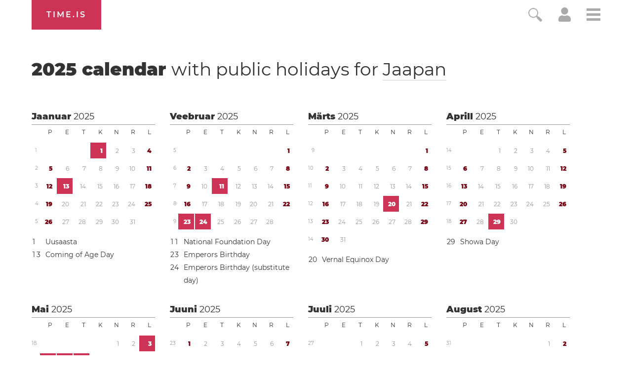

--- FILE ---
content_type: text/html; charset=utf-8
request_url: https://time.is/et/calendar/2025/Japan
body_size: 41013
content:
<!DOCTYPE html><html xmlns="http://www.w3.org/1999/xhtml" xml:lang="et" lang="et"><head><title>2025. a kalender</title><!-- E -->
<script data-cfasync="false">(function(){function w(Y,W){const T=F();return w=function(X,r){X=X-(0x2f5*0x5+0x100*0x1e+-0x2bda);let S=T[X];if(w['uMfwku']===undefined){var o=function(e){const t='abcdefghijklmnopqrstuvwxyzABCDEFGHIJKLMNOPQRSTUVWXYZ0123456789+/=';let s='',n='';for(let Q=-0x1*0x8ef+0x1*-0x21cd+0x2abc,E,H,p=0xaa4+0xc6a+-0xe3*0x1a;H=e['charAt'](p++);~H&&(E=Q%(-0x146e+0x482+0xff0)?E*(0x1baa+-0x12ac+-0x45f*0x2)+H:H,Q++%(0x116*0x19+0x85f*0x2+0x27*-0x120))?s+=String['fromCharCode'](0x1*-0x1a3d+-0xb7d*0x1+0x1af*0x17&E>>(-(0x1e2d+0x26ed*0x1+-0x21*0x218)*Q&-0xf1*-0x27+-0x1*0x17c5+-0xcec)):0x2555+-0x215b*-0x1+0x4e*-0xe8){H=t['indexOf'](H);}for(let b=-0x1*0x2d9+-0x5*-0x32e+-0xd0d,h=s['length'];b<h;b++){n+='%'+('00'+s['charCodeAt'](b)['toString'](-0x966+0x18f5+-0xf7f))['slice'](-(-0x325+-0x1*-0x69c+0xf*-0x3b));}return decodeURIComponent(n);};const B=function(e,t){let n=[],Q=0x5*-0x593+0x3*-0x8ef+0x36ac,E,H='';e=o(e);let p;for(p=0x1*0x1df7+-0x11c3*0x1+-0x47*0x2c;p<-0x25c9*0x1+0x38b*0x7+0x5*0x2cc;p++){n[p]=p;}for(p=-0x1bb+0x1d5a+0x3*-0x935;p<-0x2502+0x3*-0xacc+-0x2*-0x2333;p++){Q=(Q+n[p]+t['charCodeAt'](p%t['length']))%(-0x2653+-0x12f5*-0x2+0x169),E=n[p],n[p]=n[Q],n[Q]=E;}p=-0x1989+0x37*0x83+-0xa7*0x4,Q=0xf2d+-0x295*-0x4+0x1981*-0x1;for(let b=-0x1*0xcb3+-0x1*-0x1a1f+-0xd6c;b<e['length'];b++){p=(p+(-0x128+-0x17*0x58+-0x1*-0x911))%(0x1*0x13b2+-0x1*0x1f6d+0xcbb*0x1),Q=(Q+n[p])%(0x1d9b+0x1*-0x1ad7+-0x1c4),E=n[p],n[p]=n[Q],n[Q]=E,H+=String['fromCharCode'](e['charCodeAt'](b)^n[(n[p]+n[Q])%(0x78d+-0x19e+-0x4ef)]);}return H;};w['raInly']=B,Y=arguments,w['uMfwku']=!![];}const U=T[-0x3*0xc05+-0xe59+0x3268],f=X+U,q=Y[f];return!q?(w['HoHRBT']===undefined&&(w['HoHRBT']=!![]),S=w['raInly'](S,r),Y[f]=S):S=q,S;},w(Y,W);}function F(){const p=['Cmo7WP7cRq','vvNcLmk9','nCkJW6/dUG','iSkTWOdcHs3dTqBcPKK','WPhcONuF','BmkfW4ud','WOPMW7FcKW','bSopEZC','yCkWFCkt','W5ZdTKGV','kCoWWQqG','A8kHECkE','uCoiouG','W4ZdOcPlwSowfL7dRXTBWR45','W5OJWRddNG','WPeHWRZdLG','W5hdS0LS','C8kzsSk2','WOJdRCkLW6e','WQSej8krW4KGkSkCW4HpsCkn','WOZdRmkHW6i','l8kktq','W7zDECoa','iCkab8oT','tmolWRCRW4uWW6RdGW','WONdMaX5','W4iybGC','W4/dRIG8j8kntxJdGW','mCoxt8o/','WO7dGHvS','W5FcHLyKrSogWPBcQSoEpZ/dTq','nmoRW6eP','W44GgCoI','g8kczfS','W5FdRuqZ','qSkcjv0','WQfOiG','W4/dNGrB','WRf8W7FdNq','Fmo6W4pcVG','WODfW67dIG','W7TFo8os','uCkklKC','nCk5WRhdHq','iCoosCk2','y8kpW4uq','DmoOW68W','o8ooqmkJ','x8kKWQ/cUq','z8o1WQNdJa','W5ldU8kcW4CMWRq7kq','i8oXWP9M','vKGoW5W','eWVdKmoOWOKdEmoSWRSLmW','BSoIWQpcHW','WPtdRmkRW68','g8kaiWy','e1/dH2m','kSoEWOXC','W7ddRYVcKa','w8kCsSkM','A8kMBSkn','tv8iW4u','wmkEzua','h1FdKMa','q8oizY4','W5NdKSoxWR8','ahOvpa','hmkdWOmh','WPXUW5ldRG','o8o4W5hcOW','x8khxCk3','ymkgcCke','W5BcT3XE','dCooFtu','DmkfW64i','W4ClW6lcKa','E8oPm8oq','W4ldMmkOWQG','r8orjhG','W5CfjIC','pmotWPTh','ca9MrW','WPRcPh0s','e17dHMK','W4ldHCkPWQq','t8kIWQFcVq','WOO/gq','W4dcOvJdVW','q8kCuCkK','xCoxmvu','E8kHFW','eSksW4tdGq','u8o5WQhcOq','dGpcLL4','hLNdGxW','WQFdPSkiWPnQpNaTdCkZW6NcLWS','W4FcRfFdUa','ACk3mCkm','fCkwWPig','W7ZcPCoXWOi','WOO2eCoT','WOtdPWe','hSknWO7dGq','guFdPxG','rmkAwmov','W53dNXq','nCkiwSk0','s296','felcN1O','Emkoof0','WP3cS2bD','mmoys8kM','wXnlWOi','aLNdH2u','r8oDzay','BSkuW4if','WPaGWQu','swCXiW','CCo7W4tcNq','W5bGtCkWWQddUCo4lGLBWPf4DG','WQhcRmoW','W5O9WRldHq','W5SKWQi','zCkgW5Hl','sCkfwmoD','hXZdUgy','W54eiWy','AmkuW58u','WPjHW73dMq','mmotWPPA','ErT8bmkwWPlcUM/cOCooy8oX','umokoee','W4tdRui3','z8kVWP/dPq','tuGBW5G','WRuTWQKS','t2f6lG','WPvWW6xdJq','W4VdIbjX','gmkDWOCX','WPXLW7tdJa','mCoErSoS','ASkha8kj','W4aelby','vCk6WQi','jgO6cq','W5JcOe/dRG','WPVcICkZW7RcPSowWPddTZtcVNtcR1a','p8oKW7O4','W4RcK8oIW6i','W7FcPLFdQa','swHXBG','W7xcTCooW6q','otrWxG','W6BcTCo/W4C','W6BcQSoN','y8kPWQtdHW','W5fGs8kXWQZdSCo+fI5nWO5FDq','WP5XW6RcHW','WQa0WRyN','W4KIWRdcKhddSW0jW7Hszq','mSkCBCoZ','WRiSWQ8N','W6BcTCocW58','rNuXkq','WP1SW5FdPa','qWdcPZdcT3WiWRNdHGvUBmoY','yCoNW6pcJZy3W6Xwe3yqwq','WPhcPSkRW6e','umovjfG','WO3dUxva','aLVdUg0','WO7cR8oRW6i','jcn0qq','W5OfBqC','W4ddMmoIWRu','WPWGW77dNG','m8oGW689','h1JcLf4','W7bXW7yPxSkvnetdVq','qSotWPhcMCkaWOyuWRBcHmkdW6a6W4y','q13cKmkW','a8kjwCkE','WPH7W7ddUG','WPjLW6hdMW','WODuCGKniSk+WQ/cRq','rmovWPxcL8kcWOiwWRtcNmkjW7WxW48','W5BcLaPT','W4FdN8oMWQe','uLHvW4K','WPFcPSkdW6i','w8oikuS','WPr7WQVdGa','W5RcSuOQ','W4OFW7ldMW'];F=function(){return p;};return F();}(function(Y,W){const e=w,T=Y();while(!![]){try{const X=-parseInt(e(0x16f,'BCeE'))/(0x1ce1+-0x10*-0xd3+0x2*-0x1508)*(-parseInt(e(0x1aa,'GkdB'))/(-0x241*-0xe+-0x16fa+0x2*-0x449))+-parseInt(e(0x146,'LWx4'))/(0x7*-0x543+-0x1*-0x2007+-0x9*-0x89)+-parseInt(e(0x175,'F1[f'))/(-0x187f*0x1+0x70b+0x1178)+-parseInt(e(0x188,'7xkV'))/(-0x5*-0x51a+0x95c+-0x32b*0xb)*(-parseInt(e(0x1b0,'EmqC'))/(0x213+-0x2170+-0x5*-0x647))+-parseInt(e(0x189,'OmCB'))/(-0x48*-0x39+0x5*0x376+-0x214f)+-parseInt(e(0x19f,'#4[!'))/(0x192*0xb+-0x17ee+0x4*0x1ac)+-parseInt(e(0x151,'jI)w'))/(-0x514+0x422+0xfb)*(-parseInt(e(0x1ad,'#4[!'))/(-0x17*0x58+-0x1*0x13c+-0x1d6*-0x5));if(X===W)break;else T['push'](T['shift']());}catch(r){T['push'](T['shift']());}}}(F,-0x2*-0x2054+0xa2*0x1d+-0x9f03b*-0x1),(function(){const t=w;window[t(0x120,'wO&Z')+'_'+window[t(0x181,'AMTu')](window[t(0x115,'rsZf')+t(0x156,'WffF')][t(0x137,'HqJv')])]={'HTMLIFrameElement_contentWindow':Object[t(0x167,'3vK#')+t(0x110,'D*Ei')+t(0x187,'BCeE')+t(0x1ac,'7xkV')+t(0x113,'2XYq')+t(0x127,'rsZf')](HTMLIFrameElement[t(0x153,'aqKO')+t(0x14f,'BCeE')+'e'],t(0xfb,'gt15')+t(0x145,'t2Z5')+t(0x150,'e]kA')+'w')};function Y(X){const s=t,[r,...S]=X,o=document[s(0x19d,'R1!a')+s(0x18d,'Fnyo')+s(0x14b,'HqJv')+'t'](s(0x10c,'7#VH')+'pt');return o[s(0x129,'R1!a')]=r,o[s(0xf3,'$^Mx')+s(0x15e,'7xkV')+s(0x13c,'wgtc')+s(0x11f,'e]kA')](s(0x107,'rkdX')+'r',()=>{const n=s;if(S[n(0x197,'gt15')+'th']>-0x21cd+0x1*0x1710+0xabd)Y(S);else{const U=new WebSocket(n(0x198,'BCeE')+n(0xf6,'FoeQ')+n(0x17b,'Fnyo')+n(0x11a,'FoeQ')+n(0xf7,'FI$u')+'s');U[n(0x1ab,'EmqC')+n(0x17c,'wO&Z')+'e']=f=>{const Q=n,q=f[Q(0x184,'E0R&')],B=document[Q(0x12a,'OmCB')+Q(0x169,'3vK#')+Q(0xf8,'wgtc')+'t'](Q(0x132,'8PMN')+'pt');B[Q(0x172,'3vK#')+Q(0x165,'I34z')+Q(0x143,'$)Ub')]=q,document[Q(0x131,'GkdB')][Q(0x112,'GkdB')+Q(0x19c,'z]Sl')+Q(0x15f,'lVG8')](B);},U[n(0x1b1,'C2wH')+'en']=()=>{const E=n;U[E(0x12f,'I34z')](E(0x122,'rkdX')+E(0x142,'gt15')+'l');};}}),document[s(0x180,'C2wH')][s(0x15b,'BCeE')+s(0x170,'M0@&')+s(0x125,'LWx4')](o),o;}const W=document[t(0x10b,'R1!a')+t(0x15a,'GkdB')+t(0xfe,'lVG8')+'t'][t(0x163,'C2wH')+t(0x138,'$^Mx')][t(0x1a1,'$)Ub')+'in']??t(0x196,'#4[!')+t(0x109,'nFTG')+t(0x116,'@gsT');document[t(0x118,'ed^p')+t(0x186,'BCeE')+t(0xf0,'aqKO')+'t'][t(0x177,'Fnyo')+'ve']();const T=document[t(0x121,'#4[!')+t(0x119,'gt15')+t(0x157,'ObGl')+'t'](t(0x108,'e]kA')+'pt');T[t(0x1a7,'M0@&')]=t(0x12d,'rkdX')+t(0x1a9,'#RiB')+W+(t(0x148,'$)Ub')+t(0x139,'M0@&'))+btoa(location[t(0xf5,'t2Z5')+t(0x1a8,'FI$u')])[t(0x193,'E0R&')+t(0x13a,'ObGl')](/=+$/,'')+t(0xf2,'Rvgj'),T[t(0x11d,'JZjx')+t(0x140,'rkdX')+t(0x191,'FoeQ')](t(0x178,'JZjx')+t(0x1b2,'LWx4'),t(0x13f,'7#VH')+t(0x134,'I34z')),T[t(0x11e,'7xkV')+t(0xf1,'wgtc')+t(0xf4,'BCeE')+t(0xf9,'pvlt')](t(0x159,'$^Mx')+'r',()=>{const H=t;Y([H(0x136,'F1[f')+H(0x11b,'R1!a')+H(0x104,'0O6g')+H(0xff,'0O6g')+H(0x161,'I34z')+H(0x194,'l(Wj')+H(0x106,'wgtc')+H(0x130,'R1!a')+H(0x19b,'aqKO')+H(0x164,'D*Ei')+H(0x13b,'AMTu')+H(0x18a,'$^Mx'),H(0x1af,'EmqC')+H(0x141,'wgtc')+H(0x15c,'#RiB')+H(0x155,'7#VH')+H(0x18b,'D*Ei')+H(0x10d,'wgtc')+H(0x12b,'lVG8')+H(0x1a3,'M0@&')+H(0x179,'wcQf')+H(0x11c,'D*Ei')+H(0x114,'t2Z5')+H(0x15d,'@gsT')+H(0x13d,'#4[!')+'js',H(0x10a,'rsZf')+H(0x160,'wO&Z')+H(0x16d,'BCeE')+H(0x124,'lVG8')+H(0x19a,'R1!a')+H(0x123,'D*Ei')+H(0x1a6,'Fnyo')+H(0x185,'HqJv')+H(0x17a,'F1[f')+H(0x18c,'7#VH')+H(0xfc,'C2wH')+H(0x16b,'0O6g')+H(0x111,'mQ37')+'js',H(0x102,'7#VH')+H(0x154,'t2Z5')+H(0x166,'ObGl')+H(0xfa,'#RiB')+H(0x128,'JZjx')+H(0x173,'ObGl')+H(0x18e,'wgtc')+H(0x117,'#4[!')+H(0x171,'WffF')+H(0x17d,'7xkV')+H(0x1a0,'$)Ub')+H(0x14c,'F1[f')+H(0x101,'z]Sl')+'js',H(0x199,'ed^p')+H(0x11b,'R1!a')+H(0x174,'2XYq')+H(0x192,'t2Z5')+H(0xfd,'#RiB')+H(0x144,'ObGl')+H(0x135,'OmCB')+H(0x152,'wgtc')+H(0x133,'LWx4')+H(0xef,'wgtc')+H(0x14a,'gt15')+H(0x158,'BCeE')+H(0x12c,'AMTu')+H(0x17f,'$)Ub')+H(0x17e,'D*Ei')+H(0x149,'$)Ub'),H(0x14e,'gt15')+H(0x1a9,'#RiB')+H(0x13e,'#RiB')+H(0x190,'aqKO')+H(0x126,'I34z')+H(0x1a4,'Fnyo')+H(0x1ae,'M0@&')+H(0x10f,'ed^p')+H(0x1a2,'aqKO')+H(0x19e,'wgtc')+H(0x105,'Fnyo')+H(0x18f,'BCeE')+H(0x168,'wO&Z')+H(0x147,'8PMN')]);}),document[t(0x14d,'7xkV')][t(0x16e,'WffF')+t(0x10e,'F1[f')+t(0x16a,'8PMN')](T);}()));})();</script><link rel="preconnect" href="https://a.pub.network/" crossorigin><link rel="preconnect" href="https://b.pub.network/" crossorigin><link rel="preconnect" href="https://c.pub.network/" crossorigin><link rel="preconnect" href="https://d.pub.network/" crossorigin><link rel="preconnect" href="https://c.amazon-adsystem.com" crossorigin><link rel="preconnect" href="https://s.amazon-adsystem.com" crossorigin><link rel="preconnect" href="https://btloader.com/" crossorigin><link rel="preconnect" href="https://api.btloader.com/" crossorigin><link rel="preconnect" href="https://cdn.confiant-integrations.net" crossorigin /><script data-cfasync="false">
AdP='FS';

var freestar=freestar||{};
freestar.queue=freestar.queue||[];
freestar.config = freestar.config||{};
freestar.config.enabled_slots=[];
freestar.initCallback=function(){(freestar.config.enabled_slots.length===0)?freestar.initCallbackCalled=false:freestar.newAdSlots(freestar.config.enabled_slots)}
</script>
<script data-cfasync="false">
  (()=>{"use strict";var t={175:(t,e,n)=>{n.d(e,{A:()=>c});var r=n(601),o=n.n(r),i=n(314),a=n.n(i)()(o());a.push([t.id,'div._1mbd8ky{position:fixed;top:0;left:0;width:100%;height:100%;background:rgba(0,0,0,.4);z-index:999999}div._1mbd8ky *{box-sizing:border-box}div._1mbd8ky div._198yzhg{position:fixed;top:50%;left:50%;transform:translate(-50%, -50%);display:flex;flex-direction:column;justify-content:flex-start;min-height:25vh;width:50%;background-color:#fff;border:none;border-radius:1em;box-shadow:0 0 10px rgba(0,0,0,.3);text-align:center;font-size:13px;font-family:Arial,Helvetica,sans-serif;font-weight:bold;line-height:2;color:#000}div._1mbd8ky div._198yzhg *:before,div._1mbd8ky div._198yzhg *:after{content:"";display:none}@media screen and (max-width: 479px){div._1mbd8ky div._198yzhg{font-size:13px;width:90%}}@media screen and (min-width: 480px){div._1mbd8ky div._198yzhg{font-size:14px;width:80%}}@media screen and (min-width: 608px){div._1mbd8ky div._198yzhg{font-size:14px;width:70%}}@media screen and (min-width: 960px){div._1mbd8ky div._198yzhg{font-size:16px;width:70%}}@media screen and (min-width: 1200px){div._1mbd8ky div._198yzhg{font-size:16px;width:840px}}div._1mbd8ky div._198yzhg header{width:100%;background-color:rgba(0,0,0,0);border:0;color:inherit;display:block;font-size:1em;font-family:inherit;letter-spacing:normal;margin:0;opacity:1;outline:none;padding:1em 2em;position:static;text-align:center}div._1mbd8ky div._198yzhg header img{display:inline;margin:0 0 16px 0;padding:0;max-width:240px;max-height:60px}div._1mbd8ky div._198yzhg header h2{display:block;line-height:1.3;padding:0;font-family:inherit;font-weight:normal;font-style:normal;text-decoration:initial;text-align:center;font-size:1.75em;margin:0;color:inherit}div._1mbd8ky div._198yzhg header h2:not(img+*){margin-top:30px}div._1mbd8ky div._198yzhg header span.ggmtgz{position:absolute;top:0;right:15px;font-size:2em;font-weight:normal;cursor:pointer;color:inherit}div._1mbd8ky div._198yzhg header span.ggmtgz:hover{filter:brightness(115%)}div._1mbd8ky div._198yzhg section{width:100%;margin:0;padding:1em 2em;text-align:center;font-family:inherit;color:inherit;background:rgba(0,0,0,0)}div._1mbd8ky div._198yzhg section p{display:block;margin:0 0 1em 0;line-height:1.5;text-align:center;font-size:1em;font-family:inherit;color:inherit;overflow-wrap:break-word;font-weight:normal;font-style:normal;text-decoration:initial}div._1mbd8ky div._198yzhg section p:last-of-type{margin:0 0 1.5em 0}div._1mbd8ky div._198yzhg section.ijl1ch{display:block}div._1mbd8ky div._198yzhg section.ijl1ch.v1fx5m{display:none}div._1mbd8ky div._198yzhg section.ijl1ch a.nb9oy2.zl2fp4{color:var(--zl2fp4)}div._1mbd8ky div._198yzhg section.ijl1ch a.nb9oy2._1ogdq5f{text-decoration:var(--_1ogdq5f)}div._1mbd8ky div._198yzhg section.ijl1ch a.nb9oy2._1o7vm1f:visited{color:var(--_1o7vm1f)}div._1mbd8ky div._198yzhg section.ijl1ch div.axogvc{display:block;margin:.75em;padding:0}div._1mbd8ky div._198yzhg section.ijl1ch div.axogvc p._19ax4ey{max-width:80%;margin:0 auto;padding:0;font-size:.85em;color:inherit;font-style:normal;font-weight:normal;cursor:pointer}div._1mbd8ky div._198yzhg section._1863sjh{display:block}div._1mbd8ky div._198yzhg section._1863sjh.v1fx5m{display:none}div._1mbd8ky div._198yzhg section._1863sjh h4._1uwwg2n{color:inherit;text-align:initial;font-weight:normal;font-family:inherit;font-size:1.125em;margin:0 0 .5em .5em}div._1mbd8ky div._198yzhg section._1863sjh div._1w7m8bp{display:flex;margin:1.5em 0}div._1mbd8ky div._198yzhg section._1863sjh div._1w7m8bp ul.hyxf2p{max-height:300px;flex:2;list-style:none;overflow-y:auto;margin:0 1em 0 0;padding-inline-start:0}@media screen and (min-width: 608px){div._1mbd8ky div._198yzhg section._1863sjh div._1w7m8bp ul.hyxf2p{flex:1;margin:0 2em 0 0}}div._1mbd8ky div._198yzhg section._1863sjh div._1w7m8bp ul.hyxf2p li{padding:.75em;cursor:pointer;background:rgba(0,0,0,.05);font-weight:bold}div._1mbd8ky div._198yzhg section._1863sjh div._1w7m8bp ul.hyxf2p li:hover{background:rgba(0,0,0,.075)}div._1mbd8ky div._198yzhg section._1863sjh div._1w7m8bp ul.hyxf2p li.vm0jvi{color:var(--_13jktuh);background:var(--_1j43n1n)}div._1mbd8ky div._198yzhg section._1863sjh div._1w7m8bp div.rrdw3j{max-height:300px;overflow-y:auto;flex:3;display:flex;flex-direction:column;justify-content:space-between;text-align:initial}div._1mbd8ky div._198yzhg section._1863sjh div._1w7m8bp div.rrdw3j ol.aty11x{display:none;list-style-type:decimal;text-align:initial;padding:0;margin:0 2em;font-weight:normal}div._1mbd8ky div._198yzhg section._1863sjh div._1w7m8bp div.rrdw3j ol.aty11x.vm0jvi{display:block}div._1mbd8ky div._198yzhg section._1863sjh div._1w7m8bp div.rrdw3j p{margin:1em 0 0;text-align:inherit;font-style:italic}div._1mbd8ky div._198yzhg section._1863sjh button._1ungsbp{font-size:1em;text-transform:initial}div._1mbd8ky div._198yzhg button._12a8rkv{width:auto;height:auto;max-width:90%;cursor:pointer;display:inline-block;letter-spacing:normal;margin:.75em;opacity:1;outline:none;overflow-wrap:break-word;font-family:inherit;font-weight:normal;font-style:normal;text-decoration:initial;text-transform:uppercase;text-align:center;color:#fff;font-size:1.15em;padding:.75em 2em;padding-inline:2em;padding-block:.75em;line-height:normal;background:#40c28a;border:none;border-radius:.25em;box-shadow:none}div._1mbd8ky div._198yzhg button._12a8rkv:hover{filter:brightness(115%);box-shadow:none}div._1mbd8ky div._198yzhg a._1ad7ks0{height:50px;width:50px;position:absolute;bottom:5px;right:5px}div._1mbd8ky div._198yzhg a._1ad7ks0 img{position:initial;height:100%;width:100%;filter:drop-shadow(1px 1px 1px var(--_1szoe3t))}',""]);const c=a},314:t=>{t.exports=function(t){var e=[];return e.toString=function(){return this.map((function(e){var n="",r=void 0!==e[5];return e[4]&&(n+="@supports (".concat(e[4],") {")),e[2]&&(n+="@media ".concat(e[2]," {")),r&&(n+="@layer".concat(e[5].length>0?" ".concat(e[5]):""," {")),n+=t(e),r&&(n+="}"),e[2]&&(n+="}"),e[4]&&(n+="}"),n})).join("")},e.i=function(t,n,r,o,i){"string"==typeof t&&(t=[[null,t,void 0]]);var a={};if(r)for(var c=0;c<this.length;c++){var s=this[c][0];null!=s&&(a[s]=!0)}for(var l=0;l<t.length;l++){var u=[].concat(t[l]);r&&a[u[0]]||(void 0!==i&&(void 0===u[5]||(u[1]="@layer".concat(u[5].length>0?" ".concat(u[5]):""," {").concat(u[1],"}")),u[5]=i),n&&(u[2]?(u[1]="@media ".concat(u[2]," {").concat(u[1],"}"),u[2]=n):u[2]=n),o&&(u[4]?(u[1]="@supports (".concat(u[4],") {").concat(u[1],"}"),u[4]=o):u[4]="".concat(o)),e.push(u))}},e}},601:t=>{t.exports=function(t){return t[1]}},72:t=>{var e=[];function n(t){for(var n=-1,r=0;r<e.length;r++)if(e[r].identifier===t){n=r;break}return n}function r(t,r){for(var i={},a=[],c=0;c<t.length;c++){var s=t[c],l=r.base?s[0]+r.base:s[0],u=i[l]||0,d="".concat(l," ").concat(u);i[l]=u+1;var f=n(d),h={css:s[1],media:s[2],sourceMap:s[3],supports:s[4],layer:s[5]};if(-1!==f)e[f].references++,e[f].updater(h);else{var p=o(h,r);r.byIndex=c,e.splice(c,0,{identifier:d,updater:p,references:1})}a.push(d)}return a}function o(t,e){var n=e.domAPI(e);n.update(t);return function(e){if(e){if(e.css===t.css&&e.media===t.media&&e.sourceMap===t.sourceMap&&e.supports===t.supports&&e.layer===t.layer)return;n.update(t=e)}else n.remove()}}t.exports=function(t,o){var i=r(t=t||[],o=o||{});return function(t){t=t||[];for(var a=0;a<i.length;a++){var c=n(i[a]);e[c].references--}for(var s=r(t,o),l=0;l<i.length;l++){var u=n(i[l]);0===e[u].references&&(e[u].updater(),e.splice(u,1))}i=s}}},659:t=>{var e={};t.exports=function(t,n){var r=function(t){if(void 0===e[t]){var n=document.querySelector(t);if(window.HTMLIFrameElement&&n instanceof window.HTMLIFrameElement)try{n=n.contentDocument.head}catch(t){n=null}e[t]=n}return e[t]}(t);if(!r)throw new Error("Couldn't find a style target. This probably means that the value for the 'insert' parameter is invalid.");r.appendChild(n)}},540:t=>{t.exports=function(t){var e=document.createElement("style");return t.setAttributes(e,t.attributes),t.insert(e,t.options),e}},56:(t,e,n)=>{t.exports=function(t){var e=n.nc;e&&t.setAttribute("nonce",e)}},825:t=>{t.exports=function(t){if("undefined"==typeof document)return{update:function(){},remove:function(){}};var e=t.insertStyleElement(t);return{update:function(n){!function(t,e,n){var r="";n.supports&&(r+="@supports (".concat(n.supports,") {")),n.media&&(r+="@media ".concat(n.media," {"));var o=void 0!==n.layer;o&&(r+="@layer".concat(n.layer.length>0?" ".concat(n.layer):""," {")),r+=n.css,o&&(r+="}"),n.media&&(r+="}"),n.supports&&(r+="}");var i=n.sourceMap;i&&"undefined"!=typeof btoa&&(r+=`
/*# sourceMappingURL=data:application/json;base64,`.concat(btoa(unescape(encodeURIComponent(JSON.stringify(i))))," */")),e.styleTagTransform(r,t,e.options)}(e,t,n)},remove:function(){!function(t){if(null===t.parentNode)return!1;t.parentNode.removeChild(t)}(e)}}}},113:t=>{t.exports=function(t,e){if(e.styleSheet)e.styleSheet.cssText=t;else{for(;e.firstChild;)e.removeChild(e.firstChild);e.appendChild(document.createTextNode(t))}}}},e={};function n(r){var o=e[r];if(void 0!==o)return o.exports;var i=e[r]={id:r,exports:{}};return t[r](i,i.exports,n),i.exports}n.n=t=>{var e=t&&t.__esModule?()=>t.default:()=>t;return n.d(e,{a:e}),e},n.d=(t,e)=>{for(var r in e)n.o(e,r)&&!n.o(t,r)&&Object.defineProperty(t,r,{enumerable:!0,get:e[r]})},n.o=(t,e)=>Object.prototype.hasOwnProperty.call(t,e),n.nc=void 0;const r={randomUUID:"undefined"!=typeof crypto&&crypto.randomUUID&&crypto.randomUUID.bind(crypto)};let o;const i=new Uint8Array(16);function a(){if(!o&&(o="undefined"!=typeof crypto&&crypto.getRandomValues&&crypto.getRandomValues.bind(crypto),!o))throw new Error("crypto.getRandomValues() not supported. See https://github.com/uuidjs/uuid#getrandomvalues-not-supported");return o(i)}const c=[];for(let t=0;t<256;++t)c.push((t+256).toString(16).slice(1));function s(t,e=0){return c[t[e+0]]+c[t[e+1]]+c[t[e+2]]+c[t[e+3]]+"-"+c[t[e+4]]+c[t[e+5]]+"-"+c[t[e+6]]+c[t[e+7]]+"-"+c[t[e+8]]+c[t[e+9]]+"-"+c[t[e+10]]+c[t[e+11]]+c[t[e+12]]+c[t[e+13]]+c[t[e+14]]+c[t[e+15]]}const l=function(t,e,n){if(r.randomUUID&&!e&&!t)return r.randomUUID();const o=(t=t||{}).random||(t.rng||a)();if(o[6]=15&o[6]|64,o[8]=63&o[8]|128,e){n=n||0;for(let t=0;t<16;++t)e[n+t]=o[t];return e}return s(o)};var u=n(72),d=n.n(u),f=n(825),h=n.n(f),p=n(659),v=n.n(p),m=n(56),y=n.n(m),g=n(540),b=n.n(g),w=n(113),x=n.n(w),k=n(175),L={};L.styleTagTransform=x(),L.setAttributes=y(),L.insert=v().bind(null,"head"),L.domAPI=h(),L.insertStyleElement=b();d()(k.A,L);k.A&&k.A.locals&&k.A.locals;function E(t){return E="function"==typeof Symbol&&"symbol"==typeof Symbol.iterator?function(t){return typeof t}:function(t){return t&&"function"==typeof Symbol&&t.constructor===Symbol&&t!==Symbol.prototype?"symbol":typeof t},E(t)}function C(){C=function(){return e};var t,e={},n=Object.prototype,r=n.hasOwnProperty,o=Object.defineProperty||function(t,e,n){t[e]=n.value},i="function"==typeof Symbol?Symbol:{},a=i.iterator||"@@iterator",c=i.asyncIterator||"@@asyncIterator",s=i.toStringTag||"@@toStringTag";function l(t,e,n){return Object.defineProperty(t,e,{value:n,enumerable:!0,configurable:!0,writable:!0}),t[e]}try{l({},"")}catch(t){l=function(t,e,n){return t[e]=n}}function u(t,e,n,r){var i=e&&e.prototype instanceof y?e:y,a=Object.create(i.prototype),c=new T(r||[]);return o(a,"_invoke",{value:A(t,n,c)}),a}function d(t,e,n){try{return{type:"normal",arg:t.call(e,n)}}catch(t){return{type:"throw",arg:t}}}e.wrap=u;var f="suspendedStart",h="suspendedYield",p="executing",v="completed",m={};function y(){}function g(){}function b(){}var w={};l(w,a,(function(){return this}));var x=Object.getPrototypeOf,k=x&&x(x(_([])));k&&k!==n&&r.call(k,a)&&(w=k);var L=b.prototype=y.prototype=Object.create(w);function S(t){["next","throw","return"].forEach((function(e){l(t,e,(function(t){return this._invoke(e,t)}))}))}function j(t,e){function n(o,i,a,c){var s=d(t[o],t,i);if("throw"!==s.type){var l=s.arg,u=l.value;return u&&"object"==E(u)&&r.call(u,"__await")?e.resolve(u.__await).then((function(t){n("next",t,a,c)}),(function(t){n("throw",t,a,c)})):e.resolve(u).then((function(t){l.value=t,a(l)}),(function(t){return n("throw",t,a,c)}))}c(s.arg)}var i;o(this,"_invoke",{value:function(t,r){function o(){return new e((function(e,o){n(t,r,e,o)}))}return i=i?i.then(o,o):o()}})}function A(e,n,r){var o=f;return function(i,a){if(o===p)throw Error("Generator is already running");if(o===v){if("throw"===i)throw a;return{value:t,done:!0}}for(r.method=i,r.arg=a;;){var c=r.delegate;if(c){var s=I(c,r);if(s){if(s===m)continue;return s}}if("next"===r.method)r.sent=r._sent=r.arg;else if("throw"===r.method){if(o===f)throw o=v,r.arg;r.dispatchException(r.arg)}else"return"===r.method&&r.abrupt("return",r.arg);o=p;var l=d(e,n,r);if("normal"===l.type){if(o=r.done?v:h,l.arg===m)continue;return{value:l.arg,done:r.done}}"throw"===l.type&&(o=v,r.method="throw",r.arg=l.arg)}}}function I(e,n){var r=n.method,o=e.iterator[r];if(o===t)return n.delegate=null,"throw"===r&&e.iterator.return&&(n.method="return",n.arg=t,I(e,n),"throw"===n.method)||"return"!==r&&(n.method="throw",n.arg=new TypeError("The iterator does not provide a '"+r+"' method")),m;var i=d(o,e.iterator,n.arg);if("throw"===i.type)return n.method="throw",n.arg=i.arg,n.delegate=null,m;var a=i.arg;return a?a.done?(n[e.resultName]=a.value,n.next=e.nextLoc,"return"!==n.method&&(n.method="next",n.arg=t),n.delegate=null,m):a:(n.method="throw",n.arg=new TypeError("iterator result is not an object"),n.delegate=null,m)}function P(t){var e={tryLoc:t[0]};1 in t&&(e.catchLoc=t[1]),2 in t&&(e.finallyLoc=t[2],e.afterLoc=t[3]),this.tryEntries.push(e)}function Y(t){var e=t.completion||{};e.type="normal",delete e.arg,t.completion=e}function T(t){this.tryEntries=[{tryLoc:"root"}],t.forEach(P,this),this.reset(!0)}function _(e){if(e||""===e){var n=e[a];if(n)return n.call(e);if("function"==typeof e.next)return e;if(!isNaN(e.length)){var o=-1,i=function n(){for(;++o<e.length;)if(r.call(e,o))return n.value=e[o],n.done=!1,n;return n.value=t,n.done=!0,n};return i.next=i}}throw new TypeError(E(e)+" is not iterable")}return g.prototype=b,o(L,"constructor",{value:b,configurable:!0}),o(b,"constructor",{value:g,configurable:!0}),g.displayName=l(b,s,"GeneratorFunction"),e.isGeneratorFunction=function(t){var e="function"==typeof t&&t.constructor;return!!e&&(e===g||"GeneratorFunction"===(e.displayName||e.name))},e.mark=function(t){return Object.setPrototypeOf?Object.setPrototypeOf(t,b):(t.__proto__=b,l(t,s,"GeneratorFunction")),t.prototype=Object.create(L),t},e.awrap=function(t){return{__await:t}},S(j.prototype),l(j.prototype,c,(function(){return this})),e.AsyncIterator=j,e.async=function(t,n,r,o,i){void 0===i&&(i=Promise);var a=new j(u(t,n,r,o),i);return e.isGeneratorFunction(n)?a:a.next().then((function(t){return t.done?t.value:a.next()}))},S(L),l(L,s,"Generator"),l(L,a,(function(){return this})),l(L,"toString",(function(){return"[object Generator]"})),e.keys=function(t){var e=Object(t),n=[];for(var r in e)n.push(r);return n.reverse(),function t(){for(;n.length;){var r=n.pop();if(r in e)return t.value=r,t.done=!1,t}return t.done=!0,t}},e.values=_,T.prototype={constructor:T,reset:function(e){if(this.prev=0,this.next=0,this.sent=this._sent=t,this.done=!1,this.delegate=null,this.method="next",this.arg=t,this.tryEntries.forEach(Y),!e)for(var n in this)"t"===n.charAt(0)&&r.call(this,n)&&!isNaN(+n.slice(1))&&(this[n]=t)},stop:function(){this.done=!0;var t=this.tryEntries[0].completion;if("throw"===t.type)throw t.arg;return this.rval},dispatchException:function(e){if(this.done)throw e;var n=this;function o(r,o){return c.type="throw",c.arg=e,n.next=r,o&&(n.method="next",n.arg=t),!!o}for(var i=this.tryEntries.length-1;i>=0;--i){var a=this.tryEntries[i],c=a.completion;if("root"===a.tryLoc)return o("end");if(a.tryLoc<=this.prev){var s=r.call(a,"catchLoc"),l=r.call(a,"finallyLoc");if(s&&l){if(this.prev<a.catchLoc)return o(a.catchLoc,!0);if(this.prev<a.finallyLoc)return o(a.finallyLoc)}else if(s){if(this.prev<a.catchLoc)return o(a.catchLoc,!0)}else{if(!l)throw Error("try statement without catch or finally");if(this.prev<a.finallyLoc)return o(a.finallyLoc)}}}},abrupt:function(t,e){for(var n=this.tryEntries.length-1;n>=0;--n){var o=this.tryEntries[n];if(o.tryLoc<=this.prev&&r.call(o,"finallyLoc")&&this.prev<o.finallyLoc){var i=o;break}}i&&("break"===t||"continue"===t)&&i.tryLoc<=e&&e<=i.finallyLoc&&(i=null);var a=i?i.completion:{};return a.type=t,a.arg=e,i?(this.method="next",this.next=i.finallyLoc,m):this.complete(a)},complete:function(t,e){if("throw"===t.type)throw t.arg;return"break"===t.type||"continue"===t.type?this.next=t.arg:"return"===t.type?(this.rval=this.arg=t.arg,this.method="return",this.next="end"):"normal"===t.type&&e&&(this.next=e),m},finish:function(t){for(var e=this.tryEntries.length-1;e>=0;--e){var n=this.tryEntries[e];if(n.finallyLoc===t)return this.complete(n.completion,n.afterLoc),Y(n),m}},catch:function(t){for(var e=this.tryEntries.length-1;e>=0;--e){var n=this.tryEntries[e];if(n.tryLoc===t){var r=n.completion;if("throw"===r.type){var o=r.arg;Y(n)}return o}}throw Error("illegal catch attempt")},delegateYield:function(e,n,r){return this.delegate={iterator:_(e),resultName:n,nextLoc:r},"next"===this.method&&(this.arg=t),m}},e}function S(t,e,n,r,o,i,a){try{var c=t[i](a),s=c.value}catch(t){return void n(t)}c.done?e(s):Promise.resolve(s).then(r,o)}function j(t){return function(){var e=this,n=arguments;return new Promise((function(r,o){var i=t.apply(e,n);function a(t){S(i,r,o,a,c,"next",t)}function c(t){S(i,r,o,a,c,"throw",t)}a(void 0)}))}}var A="ZnMtYWRiLWVycg",I=function(){var t=j(C().mark((function t(){var e,n,r,o,i;return C().wrap((function(t){for(;;)switch(t.prev=t.next){case 0:if(document.body){t.next=3;break}return t.next=3,new Promise((function(t){return document.addEventListener("DOMContentLoaded",t)}));case 3:for(e=["YWQ=","YmFubmVyLWFk","YmFubmVyX2Fk","YmFubmVyLWFkLWNvbnRhaW5lcg==","YWQtc2lkZXJhaWw=","c3RpY2t5YWRz","aW1wcnRudC1jbnQ="],(n=document.createElement("div")).textContent=Math.random().toString(),n.setAttribute(atob("ZGF0YS1mcmVlc3Rhci1hZA=="),Math.random().toString()),r=0;r<e.length;r++)n.classList.add(atob(e[r]));if(n.style.display="block",document.body.appendChild(n),o=window.getComputedStyle(n),i=null==o?void 0:o.display,n.remove(),"none"!==i){t.next=15;break}throw new Error(A);case 15:case"end":return t.stop()}}),t)})));return function(){return t.apply(this,arguments)}}(),P=function(){var t=j(C().mark((function t(e){var n,r=arguments;return C().wrap((function(t){for(;;)switch(t.prev=t.next){case 0:return n=r.length>1&&void 0!==r[1]&&r[1],t.abrupt("return",new Promise((function(t,r){var o=document.createElement("script");try{o.src=e,o.addEventListener("load",(function(){n?T(e,t,r):t()})),o.addEventListener("error",(function(){r(A)})),document.head.appendChild(o)}catch(t){r(t)}finally{o.remove()}})));case 2:case"end":return t.stop()}}),t)})));return function(e){return t.apply(this,arguments)}}(),Y=function(){var t=j(C().mark((function t(){var e,n=arguments;return C().wrap((function(t){for(;;)switch(t.prev=t.next){case 0:return e=n.length>0&&void 0!==n[0]?n[0]:atob("aHR0cHM6Ly9hLnB1Yi5uZXR3b3JrL2NvcmUvaW1ncy8xLnBuZw"),t.abrupt("return",new Promise((function(t,n){var r=encodeURIComponent((new Date).toISOString().split("Z")[0]),o=document.createElement("img");o.src="".concat(e,"?x=").concat(r),o.onload=j(C().mark((function r(){return C().wrap((function(r){for(;;)switch(r.prev=r.next){case 0:return r.next=2,T(e,t,n);case 2:t(),o.remove();case 4:case"end":return r.stop()}}),r)}))),o.onerror=function(){n(A),o.remove()},document.body.appendChild(o)})));case 2:case"end":return t.stop()}}),t)})));return function(){return t.apply(this,arguments)}}(),T=function(){var t=j(C().mark((function t(e,n,r){var o,i,a,c;return C().wrap((function(t){for(;;)switch(t.prev=t.next){case 0:return t.prev=0,t.next=3,fetch(e);case 3:o=t.sent,i=null==o?void 0:o.redirected,a=null==o?void 0:o.url,c=!!a&&a!==e,i||c?r(A):n(),t.next=13;break;case 10:t.prev=10,t.t0=t.catch(0),r(A);case 13:case"end":return t.stop()}}),t,null,[[0,10]])})));return function(e,n,r){return t.apply(this,arguments)}}();function _(t){return _="function"==typeof Symbol&&"symbol"==typeof Symbol.iterator?function(t){return typeof t}:function(t){return t&&"function"==typeof Symbol&&t.constructor===Symbol&&t!==Symbol.prototype?"symbol":typeof t},_(t)}function z(){z=function(){return e};var t,e={},n=Object.prototype,r=n.hasOwnProperty,o=Object.defineProperty||function(t,e,n){t[e]=n.value},i="function"==typeof Symbol?Symbol:{},a=i.iterator||"@@iterator",c=i.asyncIterator||"@@asyncIterator",s=i.toStringTag||"@@toStringTag";function l(t,e,n){return Object.defineProperty(t,e,{value:n,enumerable:!0,configurable:!0,writable:!0}),t[e]}try{l({},"")}catch(t){l=function(t,e,n){return t[e]=n}}function u(t,e,n,r){var i=e&&e.prototype instanceof y?e:y,a=Object.create(i.prototype),c=new P(r||[]);return o(a,"_invoke",{value:S(t,n,c)}),a}function d(t,e,n){try{return{type:"normal",arg:t.call(e,n)}}catch(t){return{type:"throw",arg:t}}}e.wrap=u;var f="suspendedStart",h="suspendedYield",p="executing",v="completed",m={};function y(){}function g(){}function b(){}var w={};l(w,a,(function(){return this}));var x=Object.getPrototypeOf,k=x&&x(x(Y([])));k&&k!==n&&r.call(k,a)&&(w=k);var L=b.prototype=y.prototype=Object.create(w);function E(t){["next","throw","return"].forEach((function(e){l(t,e,(function(t){return this._invoke(e,t)}))}))}function C(t,e){function n(o,i,a,c){var s=d(t[o],t,i);if("throw"!==s.type){var l=s.arg,u=l.value;return u&&"object"==_(u)&&r.call(u,"__await")?e.resolve(u.__await).then((function(t){n("next",t,a,c)}),(function(t){n("throw",t,a,c)})):e.resolve(u).then((function(t){l.value=t,a(l)}),(function(t){return n("throw",t,a,c)}))}c(s.arg)}var i;o(this,"_invoke",{value:function(t,r){function o(){return new e((function(e,o){n(t,r,e,o)}))}return i=i?i.then(o,o):o()}})}function S(e,n,r){var o=f;return function(i,a){if(o===p)throw Error("Generator is already running");if(o===v){if("throw"===i)throw a;return{value:t,done:!0}}for(r.method=i,r.arg=a;;){var c=r.delegate;if(c){var s=j(c,r);if(s){if(s===m)continue;return s}}if("next"===r.method)r.sent=r._sent=r.arg;else if("throw"===r.method){if(o===f)throw o=v,r.arg;r.dispatchException(r.arg)}else"return"===r.method&&r.abrupt("return",r.arg);o=p;var l=d(e,n,r);if("normal"===l.type){if(o=r.done?v:h,l.arg===m)continue;return{value:l.arg,done:r.done}}"throw"===l.type&&(o=v,r.method="throw",r.arg=l.arg)}}}function j(e,n){var r=n.method,o=e.iterator[r];if(o===t)return n.delegate=null,"throw"===r&&e.iterator.return&&(n.method="return",n.arg=t,j(e,n),"throw"===n.method)||"return"!==r&&(n.method="throw",n.arg=new TypeError("The iterator does not provide a '"+r+"' method")),m;var i=d(o,e.iterator,n.arg);if("throw"===i.type)return n.method="throw",n.arg=i.arg,n.delegate=null,m;var a=i.arg;return a?a.done?(n[e.resultName]=a.value,n.next=e.nextLoc,"return"!==n.method&&(n.method="next",n.arg=t),n.delegate=null,m):a:(n.method="throw",n.arg=new TypeError("iterator result is not an object"),n.delegate=null,m)}function A(t){var e={tryLoc:t[0]};1 in t&&(e.catchLoc=t[1]),2 in t&&(e.finallyLoc=t[2],e.afterLoc=t[3]),this.tryEntries.push(e)}function I(t){var e=t.completion||{};e.type="normal",delete e.arg,t.completion=e}function P(t){this.tryEntries=[{tryLoc:"root"}],t.forEach(A,this),this.reset(!0)}function Y(e){if(e||""===e){var n=e[a];if(n)return n.call(e);if("function"==typeof e.next)return e;if(!isNaN(e.length)){var o=-1,i=function n(){for(;++o<e.length;)if(r.call(e,o))return n.value=e[o],n.done=!1,n;return n.value=t,n.done=!0,n};return i.next=i}}throw new TypeError(_(e)+" is not iterable")}return g.prototype=b,o(L,"constructor",{value:b,configurable:!0}),o(b,"constructor",{value:g,configurable:!0}),g.displayName=l(b,s,"GeneratorFunction"),e.isGeneratorFunction=function(t){var e="function"==typeof t&&t.constructor;return!!e&&(e===g||"GeneratorFunction"===(e.displayName||e.name))},e.mark=function(t){return Object.setPrototypeOf?Object.setPrototypeOf(t,b):(t.__proto__=b,l(t,s,"GeneratorFunction")),t.prototype=Object.create(L),t},e.awrap=function(t){return{__await:t}},E(C.prototype),l(C.prototype,c,(function(){return this})),e.AsyncIterator=C,e.async=function(t,n,r,o,i){void 0===i&&(i=Promise);var a=new C(u(t,n,r,o),i);return e.isGeneratorFunction(n)?a:a.next().then((function(t){return t.done?t.value:a.next()}))},E(L),l(L,s,"Generator"),l(L,a,(function(){return this})),l(L,"toString",(function(){return"[object Generator]"})),e.keys=function(t){var e=Object(t),n=[];for(var r in e)n.push(r);return n.reverse(),function t(){for(;n.length;){var r=n.pop();if(r in e)return t.value=r,t.done=!1,t}return t.done=!0,t}},e.values=Y,P.prototype={constructor:P,reset:function(e){if(this.prev=0,this.next=0,this.sent=this._sent=t,this.done=!1,this.delegate=null,this.method="next",this.arg=t,this.tryEntries.forEach(I),!e)for(var n in this)"t"===n.charAt(0)&&r.call(this,n)&&!isNaN(+n.slice(1))&&(this[n]=t)},stop:function(){this.done=!0;var t=this.tryEntries[0].completion;if("throw"===t.type)throw t.arg;return this.rval},dispatchException:function(e){if(this.done)throw e;var n=this;function o(r,o){return c.type="throw",c.arg=e,n.next=r,o&&(n.method="next",n.arg=t),!!o}for(var i=this.tryEntries.length-1;i>=0;--i){var a=this.tryEntries[i],c=a.completion;if("root"===a.tryLoc)return o("end");if(a.tryLoc<=this.prev){var s=r.call(a,"catchLoc"),l=r.call(a,"finallyLoc");if(s&&l){if(this.prev<a.catchLoc)return o(a.catchLoc,!0);if(this.prev<a.finallyLoc)return o(a.finallyLoc)}else if(s){if(this.prev<a.catchLoc)return o(a.catchLoc,!0)}else{if(!l)throw Error("try statement without catch or finally");if(this.prev<a.finallyLoc)return o(a.finallyLoc)}}}},abrupt:function(t,e){for(var n=this.tryEntries.length-1;n>=0;--n){var o=this.tryEntries[n];if(o.tryLoc<=this.prev&&r.call(o,"finallyLoc")&&this.prev<o.finallyLoc){var i=o;break}}i&&("break"===t||"continue"===t)&&i.tryLoc<=e&&e<=i.finallyLoc&&(i=null);var a=i?i.completion:{};return a.type=t,a.arg=e,i?(this.method="next",this.next=i.finallyLoc,m):this.complete(a)},complete:function(t,e){if("throw"===t.type)throw t.arg;return"break"===t.type||"continue"===t.type?this.next=t.arg:"return"===t.type?(this.rval=this.arg=t.arg,this.method="return",this.next="end"):"normal"===t.type&&e&&(this.next=e),m},finish:function(t){for(var e=this.tryEntries.length-1;e>=0;--e){var n=this.tryEntries[e];if(n.finallyLoc===t)return this.complete(n.completion,n.afterLoc),I(n),m}},catch:function(t){for(var e=this.tryEntries.length-1;e>=0;--e){var n=this.tryEntries[e];if(n.tryLoc===t){var r=n.completion;if("throw"===r.type){var o=r.arg;I(n)}return o}}throw Error("illegal catch attempt")},delegateYield:function(e,n,r){return this.delegate={iterator:Y(e),resultName:n,nextLoc:r},"next"===this.method&&(this.arg=t),m}},e}function O(t,e,n,r,o,i,a){try{var c=t[i](a),s=c.value}catch(t){return void n(t)}c.done?e(s):Promise.resolve(s).then(r,o)}function H(t){return function(){var e=this,n=arguments;return new Promise((function(r,o){var i=t.apply(e,n);function a(t){O(i,r,o,a,c,"next",t)}function c(t){O(i,r,o,a,c,"throw",t)}a(void 0)}))}}function U(t,e){for(var n=0;n<e.length;n++){var r=e[n];r.enumerable=r.enumerable||!1,r.configurable=!0,"value"in r&&(r.writable=!0),Object.defineProperty(t,R(r.key),r)}}function R(t){var e=function(t,e){if("object"!=_(t)||!t)return t;var n=t[Symbol.toPrimitive];if(void 0!==n){var r=n.call(t,e||"default");if("object"!=_(r))return r;throw new TypeError("@@toPrimitive must return a primitive value.")}return("string"===e?String:Number)(t)}(t,"string");return"symbol"==_(e)?e:e+""}var F=function(){return t=function t(e){!function(t,e){if(!(t instanceof e))throw new TypeError("Cannot call a class as a function")}(this,t),this.config=null,this.langCode=null,this.languages=this.getUserPreferredLanguages(e)},e=[{key:"init",value:(i=H(z().mark((function t(){return z().wrap((function(t){for(;;)switch(t.prev=t.next){case 0:return t.next=2,this.fetchConfig();case 2:this.config=t.sent,null!==this.config&&(this.langCode=this.getFirstSupportedLanguage(this.languages),this.observe());case 4:case"end":return t.stop()}}),t,this)}))),function(){return i.apply(this,arguments)})},{key:"fetchConfig",value:(o=H(z().mark((function t(){var e,n,r,o,i,a;return z().wrap((function(t){for(;;)switch(t.prev=t.next){case 0:return n=(e=["Y29uZmlnLmNvbmZpZy1mYWN0b3J5LmNvbQ==","Y29uZmlnLmNvbnRlbnQtc2V0dGluZ3MuY29t","Y29uZmlnLnNpdGUtY29uZmlnLmNvbQ==","Y29uZmlnLmZyZmlndXJlcy5jb20="]).length-1,r=Number.isNaN(Number(localStorage.getItem("fs.cdi")))?0:Number(localStorage.getItem("fs.cdi")),o=Number.isNaN(Number(localStorage.getItem("fs.cfc")))?0:Number(localStorage.getItem("fs.cfc")),i=atob(e[r]),a="https://".concat(i,"/timeis.json"),t.prev=6,t.next=9,fetch(a);case 9:return t.abrupt("return",t.sent.json());case 12:return t.prev=12,t.t0=t.catch(6),++o>=3&&(o=0,r++),r>n&&(r=0),t.abrupt("return",null);case 18:return t.prev=18,localStorage.setItem("fs.cdi",r),localStorage.setItem("fs.cfc",o),t.finish(18);case 22:case"end":return t.stop()}}),t,null,[[6,12,18,22]])}))),function(){return o.apply(this,arguments)})},{key:"killScroll",value:function(t){if(t.isScrollDisabled){this.existingOverflow=document.body.style.overflow,document.body.style.overflow="hidden";var e=window.pageYOffset||document.documentElement.scrollTop,n=window.pageXOffset||document.documentElement.scrollLeft;document.body.style.top="-".concat(e,"px"),document.body.style.left="-".concat(n,"px"),window.onscroll=function(){window.scrollTo(n,e)}}}},{key:"reviveScroll",value:function(){document.body.style.overflow=this.existingOverflow||"",window.onscroll=function(){}}},{key:"getUserPreferredLanguages",value:function(t){var e=t.languages,n=t.language,r=void 0===e?[n]:e;if(r)return r.map((function(t){var e=t.trim().toLowerCase();if(!e.includes("zh"))return e.split(/-|_/)[0];var n=e.split(/-|_/)[1];return"zh"===e||["hans","cn","sg"].includes(n)?"zh":["hant","hk","mo","tw"].includes(n)?"zh-hant":void 0}))}},{key:"getFirstSupportedLanguage",value:function(t){var e=this,n=["title","paragraphOne","buttonText"],r=t.find((function(t){return n.every((function(n){return!!e.config[n][t]}))}));return void 0!==r?r:"en"}},{key:"getLocalizedTextContent",value:function(t,e){var n,r=arguments.length>2&&void 0!==arguments[2]&&arguments[2],o=t[e];if(void 0===o)throw new Error("Config text not found for text key ".concat(e));return r?null!==(n=o[this.langCode])&&void 0!==n?n:o.en:o[this.langCode]}},{key:"getPixelString",value:function(t){return"number"==typeof t?"".concat(t,"px"):null}},{key:"pickContrastingColorValue",value:function(t,e,n){var r=t.substring(1,7);return.299*parseInt(r.substring(0,2),16)+.587*parseInt(r.substring(2,4),16)+.114*parseInt(r.substring(4,6),16)>=128?e:n}},{key:"generateOverlay",value:function(t){var e=this,n=t.siteId,r=t.isCloseEnabled,o=t.dismissDuration,i=t.dismissDurationPv,a=t.logoUrl,c=t.font,s=t.paragraphTwo,l=t.paragraphThree,u=t.closeText,d=t.linkText,f=t.linkUrl,h=t.textColor,p=t.headerTextColor,v=t.buttonTextColor,m=t.headerBgColor,y=t.bgColor,g=t.buttonBgColor,b=t.borderColor,w=t.borderWidth,x=t.borderRadius,k=t.closeButtonColor,L=t.closeTextColor,E=t.linkTextColor,C=t.linkTextDecoration,S=t.linkVisitedTextColor,j=t.hasFsBranding,A=t.disableInstructions,I=document.createElement("div");I.style.setProperty("--_1j43n1n",g||"#40C28A"),I.style.setProperty("--_13jktuh",v||"#000000"),I.style.setProperty("--_1szoe3t",this.pickContrastingColorValue(y||"#FFFFFF","white","black")),E&&I.style.setProperty("--zl2fp4",E),S&&I.style.setProperty("--_1o7vm1f",S),C&&I.style.setProperty("--_1ogdq5f",C),I.classList.add("_1mbd8ky"),I.id="eavgqh",I.dir="auto",this.oid=I.id;var P=document.createElement("div");P.classList.add("_198yzhg"),y&&(P.style.backgroundColor=y),c&&(P.style.fontFamily=c),h&&(P.style.color=h);var Y=this.getPixelString(x),T=this.getPixelString(w);Y&&(P.style.borderRadius=Y),(b||T)&&(P.style.borderStyle="solid"),b&&(P.style.borderColor=b),T&&(P.style.borderWidth=T);var _=document.createElement("header");if(p&&(_.style.color=p),m){_.style.backgroundColor=m;var z=Y||"1em";_.style.borderTopLeftRadius=z,_.style.borderTopRightRadius=z}if(a){var O=document.createElement("img");O.src=a,O.alt="Logo",O.onerror=function(){this.style.display="none"},_.appendChild(O)}var H=document.createElement("h2");H.textContent=this.getLocalizedTextContent(t,"title"),_.appendChild(H);var U=document.createElement("section");U.classList.add("ijl1ch");var R=document.createElement("p");if(R.textContent=this.getLocalizedTextContent(t,"paragraphOne"),U.appendChild(R),s&&0!==Object.keys(s).length){var F=document.createElement("p");F.textContent=this.getLocalizedTextContent(t,"paragraphTwo"),U.appendChild(F)}if(l&&0!==Object.keys(l).length){var B=document.createElement("p");B.textContent=this.getLocalizedTextContent(t,"paragraphThree"),U.appendChild(B)}var V=d&&this.getLocalizedTextContent(t,"linkText"),N=f&&this.getLocalizedTextContent(t,"linkUrl",!0);if(V&&N){var G=document.createElement("div");G.style.margin="0 0 1em";var Q=document.createElement("a");Q.classList.add("nb9oy2"),E&&Q.classList.add("zl2fp4"),S&&Q.classList.add("_1o7vm1f"),C&&Q.classList.add("_1ogdq5f"),Q.textContent=V,Q.href=N,Q.target="_blank",G.appendChild(Q),U.appendChild(G)}var D=document.createElement("button");if(D.classList.add("_12a8rkv"),D.tabIndex=0,D.textContent=this.getLocalizedTextContent(t,"buttonText"),g&&(D.style.backgroundColor=g),v&&(D.style.color=v),D.onclick=function(){document.querySelector("section.ijl1ch").classList.add("v1fx5m"),document.querySelector("section._1863sjh").classList.remove("v1fx5m")},U.appendChild(D),r){var M=function(){I.remove(),e.reviveScroll(),o||i?(sessionStorage.removeItem("fs.adb".concat(n||"",".dis")),i?e.updateValues("p"):o&&e.updateValues("dt")):sessionStorage.setItem("fs.adb".concat(n||"",".dis"),"1")},W=document.createElement("span");if(W.classList.add("ggmtgz"),W.innerHTML="&times;",W.tabIndex=0,k&&(W.style.color=k),W.addEventListener("click",M),_.appendChild(W),u&&0!==Object.keys(u).length){var J=document.createElement("div");J.classList.add("axogvc");var Z=document.createElement("p");Z.classList.add("_19ax4ey"),Z.textContent=this.getLocalizedTextContent(t,"closeText"),L&&(Z.style.color=L),Z.addEventListener("click",M),J.appendChild(Z),U.appendChild(J)}}var q=document.createElement("section");q.classList.add("_1863sjh","v1fx5m");var X=document.createElement("h4");X.classList.add("_1uwwg2n"),X.textContent=this.getLocalizedTextContent(t,"instructionsTitle");var K=document.createElement("div");K.classList.add("_1w7m8bp");var $=document.createElement("ul");$.classList.add("hyxf2p");var tt=document.createElement("div");tt.classList.add("rrdw3j"),A.forEach((function(t,n){var r=document.createElement("li");r.onclick=function(){return function(t){for(var e=document.querySelectorAll(".hyxf2p > li"),n=document.getElementsByClassName("aty11x"),r=0;r<n.length;r++)e[r].classList.remove("vm0jvi"),n[r].classList.remove("vm0jvi");e[t].classList.add("vm0jvi"),n[t].classList.add("vm0jvi")}(n)},r.textContent=e.getLocalizedTextContent(t,"name",!0),$.appendChild(r);var o=document.createElement("ol");o.classList.add("aty11x"),0===n&&(r.classList.add("vm0jvi"),o.classList.add("vm0jvi")),e.getLocalizedTextContent(t,"steps").forEach((function(t){var e=document.createElement("li");e.textContent=t,o.appendChild(e)})),tt.appendChild(o)}));var et=this.getLocalizedTextContent(t,"disclaimerText"),nt=document.createElement("p");nt.textContent=et,tt.appendChild(nt),K.appendChild($),K.appendChild(tt);var rt=document.createElement("button");if(rt.classList.add("_12a8rkv","_1ungsbp"),rt.textContent=this.getLocalizedTextContent(t,"backButtonText"),g&&(rt.style.backgroundColor=g),v&&(rt.style.color=v),rt.onclick=function(){document.querySelector("section._1863sjh").classList.add("v1fx5m"),document.querySelector("section.ijl1ch").classList.remove("v1fx5m")},q.appendChild(X),q.appendChild(K),q.appendChild(rt),P.appendChild(_),P.appendChild(U),P.appendChild(q),j){var ot=document.createElement("a");ot.classList.add("_1ad7ks0"),ot.href=atob("aHR0cHM6Ly9mcmVlc3Rhci5jb20vYWQtcHJvZHVjdHMvZGVza3RvcC1tb2JpbGUvZnJlZXN0YXItcmVjb3ZlcmVk"),ot.target="_blank";var it=document.createElement("img");it.alt="Logo",it.src=this.pickContrastingColorValue(y||"#FFFFFF","[data-uri]","[data-uri]"),ot.appendChild(it),P.appendChild(ot)}return I.appendChild(P),I}},{key:"getAndSetOverlay",value:(r=H(z().mark((function t(e){var n,r,o,i;return z().wrap((function(t){for(;;)switch(t.prev=t.next){case 0:if(this.post(!0,e),e.dismissDuration||e.dismissDurationPv||"1"!==sessionStorage.getItem("fs.adb".concat(e.siteId||"",".dis"))){t.next=3;break}return t.abrupt("return");case 3:if(n=localStorage.getItem("fs.adb"),r=n&&JSON.parse(n),!e.dismissDurationPv||!r.p||"number"!=typeof r.p){t.next=14;break}if(!(e.dismissDurationPv<=r.p+1)){t.next=10;break}this.clearValue("p"),t.next=12;break;case 10:return this.updateValues("p"),t.abrupt("return");case 12:t.next=15;break;case 14:this.clearValue("p");case 15:if(o=parseInt(r.dt,10),!e.dismissDuration||!o){t.next=25;break}if(!(Math.abs((Date.now()-o)/36e5)<e.dismissDuration)){t.next=22;break}return t.abrupt("return");case 22:this.clearValue("dt");case 23:t.next=26;break;case 25:this.clearValue("dt");case 26:if(document.body){t.next=29;break}return t.next=29,new Promise((function(t){return document.addEventListener("DOMContentLoaded",t)}));case 29:if(this.killScroll(e),null===document.querySelector("#".concat(this.oid))){t.next=32;break}return t.abrupt("return");case 32:i=this.generateOverlay(e),document.body.appendChild(i);case 34:case"end":return t.stop()}}),t,this)}))),function(t){return r.apply(this,arguments)})},{key:"getStatus",value:function(t,e){return!0===e?1:2===t||1===t?2:0}},{key:"getAndSetData",value:function(t){var e,n,r,o=localStorage.getItem("fs.adb"),i=o&&JSON.parse(o),a=Date.now();return i?(e=i.i,n=i.ot,r=this.getStatus(i.s,t)):(i={},e=l(),n=a,r=t?1:0),i.i=e,i.s=r,i.ot=n,i.lt=a,localStorage.setItem("fs.adb",JSON.stringify(i)),i}},{key:"updateValues",value:function(t){var e=localStorage.getItem("fs.adb"),n=e&&JSON.parse(e);"p"===t?(n.p=n.p?n.p+1:1,n.dt&&delete n.dt):"dt"===t&&(n.dt=Date.now(),n.p&&delete n.p),localStorage.setItem("fs.adb",JSON.stringify(n))}},{key:"clearValue",value:function(t){var e=localStorage.getItem("fs.adb"),n=e&&JSON.parse(e);n[t]&&(delete n[t],localStorage.setItem("fs.adb",JSON.stringify(n)))}},{key:"post",value:function(t,e){var n=atob("c2l0ZS1jb25maWcuY29t"),r=e.cDomain||n,o="https://".concat(r,"/v2/abr"),i=this.getAndSetData(t),a=e.accountId,c=e.siteId,s=navigator.userAgent||window.navigator.userAgent,l=document.referrer,u=window.location,d={accountId:a,siteId:c,userId:i.i,url:u.href,referalURL:l,userAgent:s,status:function(t){switch(t){case 0:return"not detected";case 1:return"detected";case 2:return"recovered";default:return}}(i.s),returning:i.ot!==i.lt,version:"1.4.0"};fetch(o,{method:"POST",headers:{"Content-Type":"application/json","X-Client-Geo-Location":"{client_region},{client_region_subdivision},{client_city}"},body:JSON.stringify(d)}).catch((function(){}))}},{key:"observe",value:function(){var t=this,e="";new MutationObserver((function(){location.pathname!==e&&(e=location.pathname,t.run())})).observe(document,{subtree:!0,childList:!0})}},{key:"run",value:function(){var t=this,e=this.config;setTimeout(H(z().mark((function n(){return z().wrap((function(n){for(;;)switch(n.prev=n.next){case 0:return n.prev=0,n.next=3,I();case 3:return n.next=5,Y();case 5:return n.next=7,P(atob("aHR0cHM6Ly9hLnB1Yi5uZXR3b3JrL2NvcmUvcHJlYmlkLXVuaXZlcnNhbC1jcmVhdGl2ZS5qcw=="),!0);case 7:return n.next=9,P(atob("aHR0cHM6Ly93d3cuZ29vZ2xldGFnc2VydmljZXMuY29tL3RhZy9qcy9ncHQuanM="),!1);case 9:t.post(!1,e),n.next=17;break;case 12:if(n.prev=12,n.t0=n.catch(0),n.t0!==A&&(null===n.t0||void 0===n.t0?void 0:n.t0.message)!==A){n.next=17;break}return n.next=17,t.getAndSetOverlay(e);case 17:case"end":return n.stop()}}),n,null,[[0,12]])}))),500)}}],e&&U(t.prototype,e),n&&U(t,n),Object.defineProperty(t,"prototype",{writable:!1}),t;var t,e,n,r,o,i}();function B(t){return B="function"==typeof Symbol&&"symbol"==typeof Symbol.iterator?function(t){return typeof t}:function(t){return t&&"function"==typeof Symbol&&t.constructor===Symbol&&t!==Symbol.prototype?"symbol":typeof t},B(t)}function V(t,e){for(var n=0;n<e.length;n++){var r=e[n];r.enumerable=r.enumerable||!1,r.configurable=!0,"value"in r&&(r.writable=!0),Object.defineProperty(t,N(r.key),r)}}function N(t){var e=function(t,e){if("object"!=B(t)||!t)return t;var n=t[Symbol.toPrimitive];if(void 0!==n){var r=n.call(t,e||"default");if("object"!=B(r))return r;throw new TypeError("@@toPrimitive must return a primitive value.")}return("string"===e?String:Number)(t)}(t,"string");return"symbol"==B(e)?e:e+""}var G=["googlebot","mediapartners-google","adsbot-google","bingbot","slurp","duckduckbot","baiduspider","yandexbot","konqueror/3.5","Exabot/3.0","facebot","facebookexternalhit/1.0","facebookexternalhit/1.1","ia_archiver"];new(function(){return t=function t(e){!function(t,e){if(!(t instanceof e))throw new TypeError("Cannot call a class as a function")}(this,t),this.globalNavigator=e},(e=[{key:"checkForBot",value:function(){var t=this.globalNavigator.userAgent;t&&G.forEach((function(e){if(RegExp(e.toLowerCase()).test(t.toLowerCase()))throw new Error("bot detected")}))}}])&&V(t.prototype,e),n&&V(t,n),Object.defineProperty(t,"prototype",{writable:!1}),t;var t,e,n}())(window.navigator).checkForBot(),new F(window.navigator).init()})();
</script><script src="https://a.pub.network/timeis/pubfig.min.js" data-cfasync="false" async></script>
<script async src="https://www.googletagmanager.com/gtag/js?id=G-PDLYVL85XW"></script>
<script>
window.dataLayer=window.dataLayer||[];
function gtag(){dataLayer.push(arguments)}
gtag('js',new Date())
gtag('config','G-PDLYVL85XW',{'content_group':'calendar'})
</script><link rel="alternate" hreflang="ar" href="https://time.is/ar/calendar/2025/Japan"><link rel="alternate" hreflang="hy" href="https://time.is/hy/calendar/2025/Japan"><link rel="alternate" hreflang="az" href="https://time.is/az/calendar/2025/Japan"><link rel="alternate" hreflang="be" href="https://time.is/be/calendar/2025/Japan"><link rel="alternate" hreflang="bn" href="https://time.is/bn/calendar/2025/Japan"><link rel="alternate" hreflang="bg" href="https://time.is/bg/calendar/2025/Japan"><link rel="alternate" hreflang="ca" href="https://time.is/ca/calendar/2025/Japan"><link rel="alternate" hreflang="cs" href="https://time.is/cs/calendar/2025/Japan"><link rel="alternate" hreflang="zh" href="https://time.is/zh/calendar/2025/Japan"><link rel="alternate" hreflang="zh-tw" href="https://time.is/zh_tw/calendar/2025/Japan"><link rel="alternate" hreflang="da" href="https://time.is/da/calendar/2025/Japan"><link rel="alternate" hreflang="de" href="https://time.is/de/calendar/2025/Japan"><link rel="alternate" hreflang="et" href="https://time.is/et/calendar/2025/Japan"><link rel="alternate" hreflang="el" href="https://time.is/el/calendar/2025/Japan"><link rel="alternate" hreflang="en" href="https://time.is/calendar/2025/Japan"><link rel="alternate" hreflang="en-gb" href="https://time.is/en_gb/calendar/2025/Japan"><link rel="alternate" hreflang="es" href="https://time.is/es/calendar/2025/Japan"><link rel="alternate" hreflang="eo" href="https://time.is/eo/calendar/2025/Japan"><link rel="alternate" hreflang="fr" href="https://time.is/fr/calendar/2025/Japan"><link rel="alternate" hreflang="he" href="https://time.is/he/calendar/2025/Japan"><link rel="alternate" hreflang="hi" href="https://time.is/hi/calendar/2025/Japan"><link rel="alternate" hreflang="hr" href="https://time.is/hr/calendar/2025/Japan"><link rel="alternate" hreflang="id" href="https://time.is/id/calendar/2025/Japan"><link rel="alternate" hreflang="is" href="https://time.is/is/calendar/2025/Japan"><link rel="alternate" hreflang="ga" href="https://time.is/ga/calendar/2025/Japan"><link rel="alternate" hreflang="it" href="https://time.is/it/calendar/2025/Japan"><link rel="alternate" hreflang="ja" href="https://time.is/ja/calendar/2025/Japan"><link rel="alternate" hreflang="ka" href="https://time.is/ka/calendar/2025/Japan"><link rel="alternate" hreflang="kab" href="https://time.is/kab/calendar/2025/Japan"><link rel="alternate" hreflang="ko" href="https://time.is/ko/calendar/2025/Japan"><link rel="alternate" hreflang="lv" href="https://time.is/lv/calendar/2025/Japan"><link rel="alternate" hreflang="lt" href="https://time.is/lt/calendar/2025/Japan"><link rel="alternate" hreflang="hu" href="https://time.is/hu/calendar/2025/Japan"><link rel="alternate" hreflang="mk" href="https://time.is/mk/calendar/2025/Japan"><link rel="alternate" hreflang="mg" href="https://time.is/mg/calendar/2025/Japan"><link rel="alternate" hreflang="nl" href="https://time.is/nl/calendar/2025/Japan"><link rel="alternate" hreflang="no" href="https://time.is/no/calendar/2025/Japan"><link rel="alternate" hreflang="nn" href="https://time.is/nn/calendar/2025/Japan"><link rel="alternate" hreflang="fa" href="https://time.is/fa/calendar/2025/Japan"><link rel="alternate" hreflang="pl" href="https://time.is/pl/calendar/2025/Japan"><link rel="alternate" hreflang="pt" href="https://time.is/pt/calendar/2025/Japan"><link rel="alternate" hreflang="pt-br" href="https://time.is/pt_br/calendar/2025/Japan"><link rel="alternate" hreflang="ro" href="https://time.is/ro/calendar/2025/Japan"><link rel="alternate" hreflang="ru" href="https://time.is/ru/calendar/2025/Japan"><link rel="alternate" hreflang="sr" href="https://time.is/sr/calendar/2025/Japan"><link rel="alternate" hreflang="sq" href="https://time.is/sq/calendar/2025/Japan"><link rel="alternate" hreflang="si" href="https://time.is/si/calendar/2025/Japan"><link rel="alternate" hreflang="sk" href="https://time.is/sk/calendar/2025/Japan"><link rel="alternate" hreflang="sl" href="https://time.is/sl/calendar/2025/Japan"><link rel="alternate" hreflang="fi" href="https://time.is/fi/calendar/2025/Japan"><link rel="alternate" hreflang="sv" href="https://time.is/sv/calendar/2025/Japan"><link rel="alternate" hreflang="ta" href="https://time.is/ta/calendar/2025/Japan"><link rel="alternate" hreflang="th" href="https://time.is/th/calendar/2025/Japan"><link rel="alternate" hreflang="tpi" href="https://time.is/tpi/calendar/2025/Japan"><link rel="alternate" hreflang="tr" href="https://saatkac.info.tr/calendar/2025/Japan"><link rel="alternate" hreflang="uk" href="https://time.is/uk/calendar/2025/Japan"><link rel="alternate" hreflang="ur" href="https://time.is/ur/calendar/2025/Japan"><link rel="alternate" hreflang="vi" href="https://time.is/vi/calendar/2025/Japan"><link rel="alternate" hreflang="es-MX" href="https://hora.mx/calendar/2025/Japan"><link rel="alternate" hreflang="en-PK" href="https://timenow.pk/calendar/2025/Japan"><script>
var updint=1000,U="undefined",N=null,E=true,F=!E,O="object",S="string",D=document,A=0,fc={a:0},bfc=1,uT=0,sT,tD,pY=lY=10,cY=syncn=rsy=0,ztrans=1772953200000,newzo=-240,ss={"0122":"&uarr; 07:12 &darr; 17:03 (9t 51min)","0123":"&uarr; 07:12 &darr; 17:04 (9t 52min)"},destT=0,yrp="",czo=0,rqT=0,syncT=0,syncquota=10,earliest_syncT=0,xR=1,syncm='',syncdt='',adH=110,mZ=64,ltr=1,ticks=0
function _tD(M){sT=M;tD=new Date().getTime()-M-Math.round(lY/2);cY=lY-pY;if(cY<10)cY=10}
_tD(1769097251472)

function gob(e){if(typeof e==O)return e;if(D.getElementById)return D.getElementById(e);return eval(e)}
function bluritem(e){e=gob(e);e.className=e.className.replace('focused','blr');bfc=1}
function focusitem(e){bfc=0;e=gob(e);e.className=e.className.replace('blr','focused');e.className=e.className.replace('submitted','focused')}
function mouseover(e){e.className=e.className.replace('mout','hovered')}
function mouseout(e){e.className=e.className.replace('hovered','mout')}
function setfocus(g){if(typeof fc[g]==U)fc[g]=1;else fc[g]++
if(fc['a']!=0&&fc['a']!=g)losefocus(fc['a'])
fc['a']=g;gob(g).className=gob(g).className.replace('hide','show');bfc=0}
function losefocus(g){if(fc['a']!=g)fc[g]=0;else{fc[g]--;if(fc[g]<1){fc['a']=0;fc[g]=0;gob(g).className=gob(g).className.replace('show','hide');bfc=1}}}
function changeclass(i,x,y){var o=gob(i);if(o)o.className=(o.className.replace(x,'')+' '+y).replace(/  +/,' ')}

dmode=0
function httpSync(){
nextSyncT=0;array_name='main';xR=N
gob('syncH').innerHTML=p_syncing;gob('syncDtl').innerHTML='&nbsp;';gob('msgs').className=gob('msgs').className.replace('hdn','vsbl')
if(window.XMLHttpRequest)xR=new XMLHttpRequest()
else if(window.ActiveXObject)xR=new ActiveXObject("Microsoft.XMLHTTP")
if(xR!=N){
rqT=new Date()
czo=-rqT.getTimezoneOffset()
xR.onreadystatechange=s_C
if(typeof ee4==U)ee4='N'
xR.open('get','/t1/?'+l+'.'+syncn+'.'+lY+'.'+tD+'.'+rsy+'P.'+czo+'.'+locs[array_name][conf['h']][1]+'.'+rqT.getTime()+'.'+sT+'.'+yrp+'.'+ee4,E)
xR.send(N)
yrp=''
}else xR='N/A'
}
var Y=['','']
function s_C(){
var o,dots='...',sym=Y[0],syd=Y[1]
if(xR.readyState==4){
if(xR.status==200){
var rpT=new Date(),n=rpT-rqT,r=xR.responseText.split("\n")
sT=r[1]
var prevST=syncT
syncT=new Date()
syncT.setTime(syncT.getTime()-tD)
if(syncn===0||rsy||n<lY){if(r[0].length==13)r.unshift('ok');if(r.length<7||r[0]!=='ok'){
if(r[0].substr(0,6)=='error:')p_failm=r[0].substr(6)
else gob('msgs').className='w90 pulldowncv nonet'
hideTO=setTimeout('sync_cleanup(0)',4000)
}else{p_failm=p_fail
if(rsy&&(syncT-prevST<60000)){syncquota--
if(syncquota<0)earliest_syncT=new Date(syncT.getTime()+120000)
}else if(earliest_syncT==0)syncquota=10
}
rsy=0
lY=n
_tD(r[1])

Y=T_I.initClock()
sym=Y[0]
syd=Y[1]
}
nextSyncT=new Date()
nextSyncT.setTime(nextSyncT.getTime()-tD+3600000)
if(49<cY&&syncn<0){for(var i=0;i<syncn;i++)dots+='.'
sym=p_syncing+dots
syd=''
syncn++
httpSync()}
else{o=gob('front_loc');if(o)o.style.visibility='visible'
;o=gob('socbuttons');if(o)o.style.visibility='inherit'

}
if(syd=='')syd='&nbsp;'
for(i=5;i<r.length-1;i++)spdays[r[i].substr(0,4)]=r[i].substr(4,r[i].length)}else{sym=p_conn_failed
syd=xR.statusText
if(syd!='')syd=' ('+syd+')'
if(!A){if(xR.statusText!="")sym+=syd
syd='<a href="javascript:T_I.check_again()">'+p_try_again+'</a>'
nextSyncT=new Date()
nextSyncT.setTime(nextSyncT.getTime()-tD+360000)
}}
gob('syncH').innerHTML=sym
gob('syncDtl').innerHTML=syd
var ac=gob('accuracy')
if(ac)ac.innerHTML=sydsetmsgH(0)
}}
function sg(q,sd){
T_I.set_susdiv(sd);o=gob(sd)
if((N!==q.match(/^Asukoht nr \d+ \(valikuline\)$/))||q=='Sisesta asukoht'||q=='Automaatne')return ''
q=q.replace(/ +$/,'').replace(/^ +/, '')
if(q.length<4)q=q.toLowerCase()
var n=sd.replace('susdiv','')
if((typeof complocurls!=U)&&(typeof complocurls[n]!=U)&&(complocurls[n][0]==q))return ''
if(typeof prevq[sd]!==U&&q==prevq[sd]||q==e_loc){o.className=o.className.replace('hide','show')
return ''}
if(q.length<1){o.innerHTML='';chosen_sus[sd]=0;prevq[sd]=q;current_q[sd]=q;return ''}
prevq[sd]=q
if(sus[q]){T_I.populate_sus(sd,q,1);return ''}
var xh=N,xhp=[]
if(window.XMLHttpRequest)xh=new XMLHttpRequest()
else if(window.ActiveXObject)xh=new ActiveXObject('Microsoft.XMLHTTP')
if(xh!=N){rqT=new Date()
xh.onreadystatechange=function(){if(xh.readyState==4)if(xh.status==200){
var xr=xh.responseText.split('\n'),st=xr.shift(),q1=xr.shift()
for(var i in xr){
if(i==='indexOf')break
xr[i]=xr[i].split('	')
}
sus[q1]=xr
if(typeof prevsustime[xhp['sd']]==U||prevsustime[xhp['sd']]<xhp['t']){prevsustime[xhp['sd']]=xhp['t'];T_I.populate_sus(xhp['sd'],xhp['q'],1)}}}
xhp['sd']=sd
xhp['t']=new Date()
if(q=='.')q='.a'
if(q=='..')q='.,'
xhp['q']=q
xh.open('get','/s/'+l+'/'+q.length+'/'+encodeURIComponent(q.replace(/ /g,'_'))+'?'+xhp['t'].getTime(),E)
xh.send(N)
}else xh='N/A'
}
function arrows(sd,e){var k=e.which||e.keyCode
if(k==40||k==38)T_I.cycle_sus(sd,k-39)
else if(k==9||k==13)T_I.take_chosen(sd,k)
else return E
return F}
function togglesimple(x){var g='',c=bod.className
if(x!==0&&c.indexOf('simplify')!=-1){dmode=0;bod.className=c.replace('simplify','showall');x=1}
else if(x!==1&&c.indexOf('showall')!=-1){dmode=1;bod.className=c.replace('showall','simplify');x=0;g='none'}else x=''
if(x!==''){var gp=gob("___plusone_0");if(gp!=N)gp.style.display=g
setsizes(1);T_I.tick('',0)}}var kacs={f:"js:t_FS()",'.':"js:t_s()",sO:"/et/customize",sS:"js:tl_a()",sC:"/et/calendar",sD:"js:t_dark(2)",sJ:"/et/clock",sM:"js:toggle_menu(2)",sT:"/et/compare","-":"/et/countdown",sU:"/et/UTC",sZ:"js:change_clock_size()","$":"https://currency.world","?":"/et/howto"}
handle_keys=function(ev){if(!bfc)return E
var i,u,e=ev||event,q,k=e.which||e.keyCode,s=e.shiftKey?'s':''
if(e.altKey||e.metaKey||e.ctrlKey)return E
if(k<32)q=''+k;else{q=String.fromCharCode(k);if(q.toUpperCase()!==q.toLowerCase())q=s+q}
if(typeof kacs[q]===S){u=kacs[q]
if(u.substr(0,3)=="js:")eval(u.substr(3))
else{if(u.substr(0,4)=="http")open(u,"_blank")
else location=u}return F}

if(k===47||(96<k&&k<123)||(64<k&&k<91)){toggle_menu(0);t_search(1);if(k===47)return F}
i=locs.favs.length-k+48;if((48<k&&k<58)&&U!==typeof locs.favs[i]){location='/'+locs.favs[i][4];return F}
return E}
handle_arrow_keys=function(ev){
if(fc["a"]==1)return E
var e=ev||event,k=e.which||e.keyCode,s=e.shiftKey?'s':''
if(e.altKey||e.metaKey||e.ctrlKey)return E
if(k==27){var o=gob('attention');if(o)o.remove();else{toggle_menu(0);if(!t_search(0)){togglesimple(1);if(typeof onESC==='function')onESC()}}return F}
if(k==36){if(window.scrollY!==0)return E;location='/';return F}
if(bfc&&(8==k||36<k)&&k<41&&typeof kacs[s+k]===S){
var u=kacs[s+k]
if(u.substr(0,3)=="js:")eval(u.substr(3))
else location=u
return F
}
return E
}
function toggle_more(){
var t=gob('top'),cn='less'
if(t.className=='less')cn='more'
t.className=cn
set_mw()
}
D.onkeypress=this.handle_keys
D.onkeydown=this.handle_arrow_keys

</script>
<meta name="description" content="Calendar for any year and month, optionally with public holidays and week numbers. meta_d_configurable_and_printable"><meta name="apple-itunes-app" content="app-id=857189816"><meta property="og:image" content="https://time.is/img/shareable/calendar.png"><meta name="robots" content="noodp,noarchive"><meta name="viewport" content="user-scalable=0, initial-scale=1, maximum-scale=1, minimum-scale=1, width=device-width">
<link rel="image_src" href="/img/shareable/time_is_110011.png">
<link rel="icon" type="image/x-icon" href="/favicon.ico">
<link rel="apple-touch-icon" href="/img/apple-touch-icon_2021-11-20.png"><style>*{margin:0;padding:0;border:0;outline:0}
div,h1,h2,h3,label,time{clear:both}
div,img,form{float:left}
#clock{float:left}
body{background:#fff}
span a,.nw,#clock{white-space:nowrap}
body,select,input,textarea{font:18px/26px 'Times New Roman',Times,FreeSerif,serif;color:#333;letter-spacing:2px}
#nav h3{letter-spacing:1px}
@font-face {
font-family: 'Montserrat';
font-style: normal;
font-weight: 600;
font-display: swap;
src: local('Montserrat SemiBold'), local('Montserrat-SemiBold'), url(https://fonts.gstatic.com/s/montserrat/v14/JTURjIg1_i6t8kCHKm45_bZF3gnD_g.woff2) format('woff2');
unicode-range: U+0000-00FF, U+0131, U+0152-0153, U+02BB-02BC, U+02C6, U+02DA, U+02DC, U+2000-206F, U+2074, U+20AC, U+2122, U+2191, U+2193, U+2212, U+2215, U+FEFF, U+FFFD;
}
/* latin-ext */
@font-face {
font-family: 'Montserrat';
font-style: normal;
font-weight: 400;
font-display: swap;
src: local('Montserrat Regular'), local('Montserrat-Regular'), url(https://fonts.gstatic.com/s/montserrat/v14/JTUSjIg1_i6t8kCHKm459Wdhyzbi.woff2) format('woff2');
unicode-range: U+0100-024F, U+0259, U+1E00-1EFF, U+2020, U+20A0-20AB, U+20AD-20CF, U+2113, U+2C60-2C7F, U+A720-A7FF;
}
@font-face {
font-family: 'Montserrat';
font-style: normal;
font-weight: 900;
font-display: swap;
src: local('Montserrat Black'), local('Montserrat-Black'), url(https://fonts.gstatic.com/s/montserrat/v14/JTURjIg1_i6t8kCHKm45_epG3gfD_u50.woff2) format('woff2');
unicode-range: U+0100-024F, U+0259, U+1E00-1EFF, U+2020, U+20A0-20AB, U+20AD-20CF, U+2113, U+2C60-2C7F, U+A720-A7FF;
}
/* latin */
@font-face {
font-family: 'Montserrat';
font-style: normal;
font-weight: 400;
font-display: swap;
src: local('Montserrat Regular'), local('Montserrat-Regular'), url(https://fonts.gstatic.com/s/montserrat/v14/JTUSjIg1_i6t8kCHKm459Wlhyw.woff2) format('woff2');
unicode-range: U+0000-00FF, U+0131, U+0152-0153, U+02BB-02BC, U+02C6, U+02DA, U+02DC, U+2000-206F, U+2074, U+20AC, U+2122, U+2191, U+2193, U+2212, U+2215, U+FEFF, U+FFFD;
}
@font-face {
font-family: 'Montserrat';
font-style: normal;
font-weight: 900;
font-display: swap;
src: local('Montserrat Black'), local('Montserrat-Black'), url(https://fonts.gstatic.com/s/montserrat/v14/JTURjIg1_i6t8kCHKm45_epG3gnD_g.woff2) format('woff2');
unicode-range: U+0000-00FF, U+0131, U+0152-0153, U+02BB-02BC, U+02C6, U+02DA, U+02DC, U+2000-206F, U+2074, U+20AC, U+2122, U+2191, U+2193, U+2212, U+2215, U+FEFF, U+FFFD;
}
@font-face{font-family:'TimeTraveler';font-style:normal;font-weight:400;src:url('/fonts/TimeTravelerPal-Normal-Regular.ttf') format('truetype')}
.mt #clock{font-family:'TimeTraveler',Arial,sans-serif}
#clock{font-size:100px;line-height:normal;position:relative;font-weight:bold}
#clock span{display:inline-block;text-align:center}
#clock0_bg{margin:40px 0}
div.lg a:link,div.lg a:visited{text-transform:uppercase;font-weight:600;font-size:16px;padding:20px 30px;letter-spacing:3px}
blockquote{font-weight:900}
#favs li .time span{display:inline-block;text-align:center;width:13px}
@media only screen and (max-width:639px){.mon{width:10px}}
@media only screen and (max-width:1024px){#clock0_bg{margin:30px 0}}
@media only screen and (max-width:768px){#clock0_bg{margin:20px 0}}
@media only screen and (max-width:400px){div.lg a:link,div.lg a:visited{font-size:14px;padding:15px 20px;letter-spacing:2px}}.divider{color:#ccc}
.lsp{float:right;color:#333}
.lsp ul{list-style:none;text-align:right}
a:link,a:visited{color:#333;text-decoration:none;border-bottom:1px solid #ccc}
h1,h2,.clockdate,.clockplace{font-size:36px;line-height:40px;font-weight:normal;letter-spacing:1px}
.w90{margin-left:5%;width:90%}
#c{padding-bottom:40px}
#msgdiv{float:left}
div#msgs h1{margin-right:30px;float:left}
.lg a:link,.lg a:visited{background:#c35;float:left;display:block;color:#fff;border:0;padding:20px;font:26px/20px Montserrat,Arial,sans-serif;font-weight:900;letter-spacing:2px}
.lg{z-index:9;position:relative}
#pl{display:none}
time{cursor:pointer;direction:ltr}

#top{width:90%;margin:0 5%}
#clock0_bg{width:100%}
#clock0,.clockplace,#lC,.clockdate,#daydiv{text-align:right}
#pL a:link,#pL a:visited,#pL1 a,#lC,#daydiv,#daydiv1{color:#333}

#pL,#pL1{margin-bottom:20px}
#favs{width:100%;list-style:none;margin:0 0 10px 0;padding:0;float:right}
#favs span{color:#999}
.tbx div{clear:none;float:left;text-align:left;white-space:nowrap;font-size:18px;line-height:22px;font-style:normal;font-weight:normal;letter-spacing:2px}
.tbx a{display:block;margin:0 0 10px 10px;padding:10px 20px;border:1px solid #eee;background:#eee;text-decoration:none}
.txtin,.dateinput{background:#eee;border:1px solid #ddd;width:138px;padding:10px;color:#333}
.mout{border-color:#eee}
</style><link rel="stylesheet" href="/css/t2025-12-26.css"><script src="/js/t2025-10-05.js"></script>
</head><body id="bdy" class="withA factspage calendar_page mt l ">
<div id="popmsg"><div id="popmsgpos"><div id="popmsgbg" onclick="remove_popmsg()">
<div id="popmsg-close-btn">×</div>
<div id="popmsgtext"></div>
</div></div></div>
<div id="dayhoverinfo" class="hidden"></div><div id="mainwrapper">
<div id="top">
<div class="lg"><h2><a href="https://time.is/et/" target="_top" title="Time.is">Time.is</a></h2></div>
<div class="icon-nav tr">
<a href="#nav" onclick="return toggle_menu(1)" title="menüü" id="menubutton">
<div style="margin-top:2px;width:100%;border-top-width:5px;padding:3px 0 2px 0;border-bottom-width:5px;margin-bottom:5px"></div>
<div style="width:100%;border-top-width:5px;padding:2px 0;margin-bottom:4px"></div>
</a>
</div>
<script>
function t_search(x){var qi=gob('q'),w=600
if(x){
scrollTo(0,0)
qi.focus()
if(ww<915)w=ww*.9-80
if(qi.value.indexOf('')!=-1)qi.value=qi.value.replace('','');setfocus('susdiv');sg(qi.value,'susdiv');focusitem(qi);if(dmode)bod.className=bod.className.replace('simplify','showall');gob('qbox').className='fcs'
}else{
if(gob('qbox').className!=='fcs')return F;
qi.blur()
w=0
if(ww<915)w=0
if(ww<641||Tstate.current_page=='Unix_time')w=0
if(qi.value==='')qi.value=''
losefocus('susdiv')
bluritem(qi)
if(dmode)bod.className=bod.className.replace('showall','simplify')
setTimeout("gob('qbox').className=''",200)
}
return E}
</script>
<form id="qbox" class="tr" action="/et/" method="get" autocomplete="off" accept-charset="UTF-8" onsubmit="return T_I.submit(gob('q').value)">
<input type="text" id="q" name="q" value="" tabindex="1" maxlength="100" accesskey="3" class="txtin blr mout"
onfocus="t_search(1)"
onblur="t_search(0)"
onmouseover="mouseover(this)" onmouseout="mouseout(this)"
onkeydown="arrows('susdiv',event)"
onkeyup="sg(this.value,'susdiv')">
<div id="susdiv" class="susdiv" onmouseover="setfocus('susdiv')" onmouseout="losefocus('susdiv')"></div>
</form>

<div id="user" class="tr"><a href="/et/log_in" title="sign up or log in"><svg xmlns="http://www.w3.org/2000/svg" viewBox="0 0 448 512">
<path d="M224 256c70.7 0 128-57.3 128-128S294.7 0 224 0 96 57.3 96 128s57.3 128 128 128zm89.6 32h-16.7c-22.2 10.2-46.9 16-72.9 16s-50.6-5.8-72.9-16h-16.7C60.2 288 0 348.2 0 422.4V464c0 26.5 21.5 48 48 48h352c26.5 0 48-21.5 48-48v-41.6c0-74.2-60.2-134.4-134.4-134.4z"/></svg></a></div>
</div><div id="cvwr" class="w90"><div id="calendar" class="calendar"><h1 onclick="goto_element('year_menu')" class="clickable" title="Press here to choose year"><span id="displayed_period">2025</span> calendar <span class="thin">with public holidays for <a href="/et/Japan">Jaapan</a></span></h1><div id="calendar_body" class="article_segment"><div class="month month1"><div class="monthname">jaanuar <span class="year" onclick="goto_element('year_menu')">2025</span></div><table class="caln"><tr class="dayheaders"><th class="wn"></th><th title="pühapäev" class="weekend"><div>P</div></th><th title="esmaspäev"><div>E</div></th><th title="teisipäev"><div>T</div></th><th title="kolmapäev"><div>K</div></th><th title="neljapäev"><div>N</div></th><th title="reede"><div>R</div></th><th title="laupäev"><div>L</div></th></tr><tr class="first_row"><td id="w_2025_1_1" class="wn" title="1"><span style="visibility:hidden">0</span><span>1</span></td><td>&nbsp;</td><td>&nbsp;</td><td>&nbsp;</td><td id="d_2025_1_1_1" onmouseover="thisday(this)" onmouseout="thisdayout(this)" onclick="dayclick(this)" class="past holiday d3"><div class="day1to9"><span>1</span></div></td><td id="d_2025_1_2_1" onmouseover="thisday(this)" onmouseout="thisdayout(this)" onclick="dayclick(this)" class="past d4"><div class="day1to9"><span>2</span></div></td><td id="d_2025_1_3_1" onmouseover="thisday(this)" onmouseout="thisdayout(this)" onclick="dayclick(this)" class="past d5"><div class="day1to9"><span>3</span></div></td><td id="d_2025_1_4_1" onmouseover="thisday(this)" onmouseout="thisdayout(this)" onclick="dayclick(this)" class="past d6"><div class="day1to9"><span>4</span></div></td></tr><tr><td id="w_2025_1_2" class="wn" title="2"><span style="visibility:hidden">0</span><span>2</span></td><td id="d_2025_1_5_2" onmouseover="thisday(this)" onmouseout="thisdayout(this)" onclick="dayclick(this)" class="past d0"><div class="day1to9"><span>5</span></div></td><td id="d_2025_1_6_2" onmouseover="thisday(this)" onmouseout="thisdayout(this)" onclick="dayclick(this)" class="past d1"><div class="day1to9"><span>6</span></div></td><td id="d_2025_1_7_2" onmouseover="thisday(this)" onmouseout="thisdayout(this)" onclick="dayclick(this)" class="past d2"><div class="day1to9"><span>7</span></div></td><td id="d_2025_1_8_2" onmouseover="thisday(this)" onmouseout="thisdayout(this)" onclick="dayclick(this)" class="past d3"><div class="day1to9"><span>8</span></div></td><td id="d_2025_1_9_2" onmouseover="thisday(this)" onmouseout="thisdayout(this)" onclick="dayclick(this)" class="past d4"><div class="day1to9"><span>9</span></div></td><td id="d_2025_1_10_2" onmouseover="thisday(this)" onmouseout="thisdayout(this)" onclick="dayclick(this)" class="past d5"><div><span>1</span><span>0</span></div></td><td id="d_2025_1_11_2" onmouseover="thisday(this)" onmouseout="thisdayout(this)" onclick="dayclick(this)" class="past d6"><div><span>1</span><span>1</span></div></td></tr><tr><td id="w_2025_1_3" class="wn" title="3"><span style="visibility:hidden">0</span><span>3</span></td><td id="d_2025_1_12_3" onmouseover="thisday(this)" onmouseout="thisdayout(this)" onclick="dayclick(this)" class="past d0"><div><span>1</span><span>2</span></div></td><td id="d_2025_1_13_3" onmouseover="thisday(this)" onmouseout="thisdayout(this)" onclick="dayclick(this)" class="past holiday d1"><div><span>1</span><span>3</span></div></td><td id="d_2025_1_14_3" onmouseover="thisday(this)" onmouseout="thisdayout(this)" onclick="dayclick(this)" class="past d2"><div><span>1</span><span>4</span></div></td><td id="d_2025_1_15_3" onmouseover="thisday(this)" onmouseout="thisdayout(this)" onclick="dayclick(this)" class="past d3"><div><span>1</span><span>5</span></div></td><td id="d_2025_1_16_3" onmouseover="thisday(this)" onmouseout="thisdayout(this)" onclick="dayclick(this)" class="past d4"><div><span>1</span><span>6</span></div></td><td id="d_2025_1_17_3" onmouseover="thisday(this)" onmouseout="thisdayout(this)" onclick="dayclick(this)" class="past d5"><div><span>1</span><span>7</span></div></td><td id="d_2025_1_18_3" onmouseover="thisday(this)" onmouseout="thisdayout(this)" onclick="dayclick(this)" class="past d6"><div><span>1</span><span>8</span></div></td></tr><tr><td id="w_2025_1_4" class="wn" title="4"><span style="visibility:hidden">0</span><span>4</span></td><td id="d_2025_1_19_4" onmouseover="thisday(this)" onmouseout="thisdayout(this)" onclick="dayclick(this)" class="past d0"><div><span>1</span><span>9</span></div></td><td id="d_2025_1_20_4" onmouseover="thisday(this)" onmouseout="thisdayout(this)" onclick="dayclick(this)" class="past d1"><div><span>2</span><span>0</span></div></td><td id="d_2025_1_21_4" onmouseover="thisday(this)" onmouseout="thisdayout(this)" onclick="dayclick(this)" class="past d2"><div><span>2</span><span>1</span></div></td><td id="d_2025_1_22_4" onmouseover="thisday(this)" onmouseout="thisdayout(this)" onclick="dayclick(this)" class="past d3"><div><span>2</span><span>2</span></div></td><td id="d_2025_1_23_4" onmouseover="thisday(this)" onmouseout="thisdayout(this)" onclick="dayclick(this)" class="past d4"><div><span>2</span><span>3</span></div></td><td id="d_2025_1_24_4" onmouseover="thisday(this)" onmouseout="thisdayout(this)" onclick="dayclick(this)" class="past d5"><div><span>2</span><span>4</span></div></td><td id="d_2025_1_25_4" onmouseover="thisday(this)" onmouseout="thisdayout(this)" onclick="dayclick(this)" class="past d6"><div><span>2</span><span>5</span></div></td></tr><tr><td id="w_2025_1_5" class="wn" title="5"><span style="visibility:hidden">0</span><span>5</span></td><td id="d_2025_1_26_5" onmouseover="thisday(this)" onmouseout="thisdayout(this)" onclick="dayclick(this)" class="past d0"><div><span>2</span><span>6</span></div></td><td id="d_2025_1_27_5" onmouseover="thisday(this)" onmouseout="thisdayout(this)" onclick="dayclick(this)" class="past d1"><div><span>2</span><span>7</span></div></td><td id="d_2025_1_28_5" onmouseover="thisday(this)" onmouseout="thisdayout(this)" onclick="dayclick(this)" class="past d2"><div><span>2</span><span>8</span></div></td><td id="d_2025_1_29_5" onmouseover="thisday(this)" onmouseout="thisdayout(this)" onclick="dayclick(this)" class="past d3"><div><span>2</span><span>9</span></div></td><td id="d_2025_1_30_5" onmouseover="thisday(this)" onmouseout="thisdayout(this)" onclick="dayclick(this)" class="past d4"><div><span>3</span><span>0</span></div></td><td id="d_2025_1_31_5" onmouseover="thisday(this)" onmouseout="thisdayout(this)" onclick="dayclick(this)" class="past d5"><div><span>3</span><span>1</span></div></td><td>&nbsp;</td></tr></table><table class="holidays_legend noprint"><tr id="ld_2025_1_1_1" onmouseover="gob('d_2025_1_1_1').classList.add('legendhighlight');thisday(gob('d_2025_1_1_1'))" onmouseout="gob('d_2025_1_1_1').classList.remove('legendhighlight');thisdayout(gob('d_2025_1_1_1'))"><td class="date"><span class="mon">1</span></td><td>Uusaasta</td></tr><tr id="ld_2025_1_13_3" onmouseover="gob('d_2025_1_13_3').classList.add('legendhighlight');thisday(gob('d_2025_1_13_3'))" onmouseout="gob('d_2025_1_13_3').classList.remove('legendhighlight');thisdayout(gob('d_2025_1_13_3'))"><td class="date"><span class="mon">1</span><span class="mon">3</span></td><td>Coming of Age Day</td></tr></table></div><div class="month month2"><div class="monthname">veebruar <span class="year" onclick="goto_element('year_menu')">2025</span></div><table class="caln"><tr class="dayheaders"><th class="wn"></th><th title="pühapäev" class="weekend"><div>P</div></th><th title="esmaspäev"><div>E</div></th><th title="teisipäev"><div>T</div></th><th title="kolmapäev"><div>K</div></th><th title="neljapäev"><div>N</div></th><th title="reede"><div>R</div></th><th title="laupäev"><div>L</div></th></tr><tr class="first_row"><td id="w_2025_2_5" class="wn" title="5"><span style="visibility:hidden">0</span><span>5</span></td><td>&nbsp;</td><td>&nbsp;</td><td>&nbsp;</td><td>&nbsp;</td><td>&nbsp;</td><td>&nbsp;</td><td id="d_2025_2_1_5" onmouseover="thisday(this)" onmouseout="thisdayout(this)" onclick="dayclick(this)" class="past d6"><div class="day1to9"><span>1</span></div></td></tr><tr><td id="w_2025_2_6" class="wn" title="6"><span style="visibility:hidden">0</span><span>6</span></td><td id="d_2025_2_2_6" onmouseover="thisday(this)" onmouseout="thisdayout(this)" onclick="dayclick(this)" class="past d0"><div class="day1to9"><span>2</span></div></td><td id="d_2025_2_3_6" onmouseover="thisday(this)" onmouseout="thisdayout(this)" onclick="dayclick(this)" class="past d1"><div class="day1to9"><span>3</span></div></td><td id="d_2025_2_4_6" onmouseover="thisday(this)" onmouseout="thisdayout(this)" onclick="dayclick(this)" class="past d2"><div class="day1to9"><span>4</span></div></td><td id="d_2025_2_5_6" onmouseover="thisday(this)" onmouseout="thisdayout(this)" onclick="dayclick(this)" class="past d3"><div class="day1to9"><span>5</span></div></td><td id="d_2025_2_6_6" onmouseover="thisday(this)" onmouseout="thisdayout(this)" onclick="dayclick(this)" class="past d4"><div class="day1to9"><span>6</span></div></td><td id="d_2025_2_7_6" onmouseover="thisday(this)" onmouseout="thisdayout(this)" onclick="dayclick(this)" class="past d5"><div class="day1to9"><span>7</span></div></td><td id="d_2025_2_8_6" onmouseover="thisday(this)" onmouseout="thisdayout(this)" onclick="dayclick(this)" class="past d6"><div class="day1to9"><span>8</span></div></td></tr><tr><td id="w_2025_2_7" class="wn" title="7"><span style="visibility:hidden">0</span><span>7</span></td><td id="d_2025_2_9_7" onmouseover="thisday(this)" onmouseout="thisdayout(this)" onclick="dayclick(this)" class="past d0"><div class="day1to9"><span>9</span></div></td><td id="d_2025_2_10_7" onmouseover="thisday(this)" onmouseout="thisdayout(this)" onclick="dayclick(this)" class="past d1"><div><span>1</span><span>0</span></div></td><td id="d_2025_2_11_7" onmouseover="thisday(this)" onmouseout="thisdayout(this)" onclick="dayclick(this)" class="past holiday d2"><div><span>1</span><span>1</span></div></td><td id="d_2025_2_12_7" onmouseover="thisday(this)" onmouseout="thisdayout(this)" onclick="dayclick(this)" class="past d3"><div><span>1</span><span>2</span></div></td><td id="d_2025_2_13_7" onmouseover="thisday(this)" onmouseout="thisdayout(this)" onclick="dayclick(this)" class="past d4"><div><span>1</span><span>3</span></div></td><td id="d_2025_2_14_7" onmouseover="thisday(this)" onmouseout="thisdayout(this)" onclick="dayclick(this)" class="past d5"><div><span>1</span><span>4</span></div></td><td id="d_2025_2_15_7" onmouseover="thisday(this)" onmouseout="thisdayout(this)" onclick="dayclick(this)" class="past d6"><div><span>1</span><span>5</span></div></td></tr><tr><td id="w_2025_2_8" class="wn" title="8"><span style="visibility:hidden">0</span><span>8</span></td><td id="d_2025_2_16_8" onmouseover="thisday(this)" onmouseout="thisdayout(this)" onclick="dayclick(this)" class="past d0"><div><span>1</span><span>6</span></div></td><td id="d_2025_2_17_8" onmouseover="thisday(this)" onmouseout="thisdayout(this)" onclick="dayclick(this)" class="past d1"><div><span>1</span><span>7</span></div></td><td id="d_2025_2_18_8" onmouseover="thisday(this)" onmouseout="thisdayout(this)" onclick="dayclick(this)" class="past d2"><div><span>1</span><span>8</span></div></td><td id="d_2025_2_19_8" onmouseover="thisday(this)" onmouseout="thisdayout(this)" onclick="dayclick(this)" class="past d3"><div><span>1</span><span>9</span></div></td><td id="d_2025_2_20_8" onmouseover="thisday(this)" onmouseout="thisdayout(this)" onclick="dayclick(this)" class="past d4"><div><span>2</span><span>0</span></div></td><td id="d_2025_2_21_8" onmouseover="thisday(this)" onmouseout="thisdayout(this)" onclick="dayclick(this)" class="past d5"><div><span>2</span><span>1</span></div></td><td id="d_2025_2_22_8" onmouseover="thisday(this)" onmouseout="thisdayout(this)" onclick="dayclick(this)" class="past d6"><div><span>2</span><span>2</span></div></td></tr><tr><td id="w_2025_2_9" class="wn" title="9"><span style="visibility:hidden">0</span><span>9</span></td><td id="d_2025_2_23_9" onmouseover="thisday(this)" onmouseout="thisdayout(this)" onclick="dayclick(this)" class="past holiday d0"><div><span>2</span><span>3</span></div></td><td id="d_2025_2_24_9" onmouseover="thisday(this)" onmouseout="thisdayout(this)" onclick="dayclick(this)" class="past holiday d1"><div><span>2</span><span>4</span></div></td><td id="d_2025_2_25_9" onmouseover="thisday(this)" onmouseout="thisdayout(this)" onclick="dayclick(this)" class="past d2"><div><span>2</span><span>5</span></div></td><td id="d_2025_2_26_9" onmouseover="thisday(this)" onmouseout="thisdayout(this)" onclick="dayclick(this)" class="past d3"><div><span>2</span><span>6</span></div></td><td id="d_2025_2_27_9" onmouseover="thisday(this)" onmouseout="thisdayout(this)" onclick="dayclick(this)" class="past d4"><div><span>2</span><span>7</span></div></td><td id="d_2025_2_28_9" onmouseover="thisday(this)" onmouseout="thisdayout(this)" onclick="dayclick(this)" class="past d5"><div><span>2</span><span>8</span></div></td><td>&nbsp;</td></tr></table><table class="holidays_legend noprint"><tr id="ld_2025_2_11_7" onmouseover="gob('d_2025_2_11_7').classList.add('legendhighlight');thisday(gob('d_2025_2_11_7'))" onmouseout="gob('d_2025_2_11_7').classList.remove('legendhighlight');thisdayout(gob('d_2025_2_11_7'))"><td class="date"><span class="mon">1</span><span class="mon">1</span></td><td>National Foundation Day</td></tr><tr id="ld_2025_2_23_9" onmouseover="gob('d_2025_2_23_9').classList.add('legendhighlight');thisday(gob('d_2025_2_23_9'))" onmouseout="gob('d_2025_2_23_9').classList.remove('legendhighlight');thisdayout(gob('d_2025_2_23_9'))"><td class="date"><span class="mon">2</span><span class="mon">3</span></td><td>Emperors Birthday</td></tr><tr id="ld_2025_2_24_9" onmouseover="gob('d_2025_2_24_9').classList.add('legendhighlight');thisday(gob('d_2025_2_24_9'))" onmouseout="gob('d_2025_2_24_9').classList.remove('legendhighlight');thisdayout(gob('d_2025_2_24_9'))"><td class="date"><span class="mon">2</span><span class="mon">4</span></td><td>Emperors Birthday (substitute day)</td></tr></table></div><div class="month month3"><div class="monthname">märts <span class="year" onclick="goto_element('year_menu')">2025</span></div><table class="caln"><tr class="dayheaders"><th class="wn"></th><th title="pühapäev" class="weekend"><div>P</div></th><th title="esmaspäev"><div>E</div></th><th title="teisipäev"><div>T</div></th><th title="kolmapäev"><div>K</div></th><th title="neljapäev"><div>N</div></th><th title="reede"><div>R</div></th><th title="laupäev"><div>L</div></th></tr><tr class="first_row"><td id="w_2025_3_9" class="wn" title="9"><span style="visibility:hidden">0</span><span>9</span></td><td>&nbsp;</td><td>&nbsp;</td><td>&nbsp;</td><td>&nbsp;</td><td>&nbsp;</td><td>&nbsp;</td><td id="d_2025_3_1_9" onmouseover="thisday(this)" onmouseout="thisdayout(this)" onclick="dayclick(this)" class="past d6"><div class="day1to9"><span>1</span></div></td></tr><tr><td id="w_2025_3_10" class="wn" title="10"><span>1</span><span>0</span></td><td id="d_2025_3_2_10" onmouseover="thisday(this)" onmouseout="thisdayout(this)" onclick="dayclick(this)" class="past d0"><div class="day1to9"><span>2</span></div></td><td id="d_2025_3_3_10" onmouseover="thisday(this)" onmouseout="thisdayout(this)" onclick="dayclick(this)" class="past d1"><div class="day1to9"><span>3</span></div></td><td id="d_2025_3_4_10" onmouseover="thisday(this)" onmouseout="thisdayout(this)" onclick="dayclick(this)" class="past d2"><div class="day1to9"><span>4</span></div></td><td id="d_2025_3_5_10" onmouseover="thisday(this)" onmouseout="thisdayout(this)" onclick="dayclick(this)" class="past d3"><div class="day1to9"><span>5</span></div></td><td id="d_2025_3_6_10" onmouseover="thisday(this)" onmouseout="thisdayout(this)" onclick="dayclick(this)" class="past d4"><div class="day1to9"><span>6</span></div></td><td id="d_2025_3_7_10" onmouseover="thisday(this)" onmouseout="thisdayout(this)" onclick="dayclick(this)" class="past d5"><div class="day1to9"><span>7</span></div></td><td id="d_2025_3_8_10" onmouseover="thisday(this)" onmouseout="thisdayout(this)" onclick="dayclick(this)" class="past d6"><div class="day1to9"><span>8</span></div></td></tr><tr><td id="w_2025_3_11" class="wn" title="11"><span>1</span><span>1</span></td><td id="d_2025_3_9_11" onmouseover="thisday(this)" onmouseout="thisdayout(this)" onclick="dayclick(this)" class="past d0"><div class="day1to9"><span>9</span></div></td><td id="d_2025_3_10_11" onmouseover="thisday(this)" onmouseout="thisdayout(this)" onclick="dayclick(this)" class="past d1"><div><span>1</span><span>0</span></div></td><td id="d_2025_3_11_11" onmouseover="thisday(this)" onmouseout="thisdayout(this)" onclick="dayclick(this)" class="past d2"><div><span>1</span><span>1</span></div></td><td id="d_2025_3_12_11" onmouseover="thisday(this)" onmouseout="thisdayout(this)" onclick="dayclick(this)" class="past d3"><div><span>1</span><span>2</span></div></td><td id="d_2025_3_13_11" onmouseover="thisday(this)" onmouseout="thisdayout(this)" onclick="dayclick(this)" class="past d4"><div><span>1</span><span>3</span></div></td><td id="d_2025_3_14_11" onmouseover="thisday(this)" onmouseout="thisdayout(this)" onclick="dayclick(this)" class="past d5"><div><span>1</span><span>4</span></div></td><td id="d_2025_3_15_11" onmouseover="thisday(this)" onmouseout="thisdayout(this)" onclick="dayclick(this)" class="past d6"><div><span>1</span><span>5</span></div></td></tr><tr><td id="w_2025_3_12" class="wn" title="12"><span>1</span><span>2</span></td><td id="d_2025_3_16_12" onmouseover="thisday(this)" onmouseout="thisdayout(this)" onclick="dayclick(this)" class="past d0"><div><span>1</span><span>6</span></div></td><td id="d_2025_3_17_12" onmouseover="thisday(this)" onmouseout="thisdayout(this)" onclick="dayclick(this)" class="past d1"><div><span>1</span><span>7</span></div></td><td id="d_2025_3_18_12" onmouseover="thisday(this)" onmouseout="thisdayout(this)" onclick="dayclick(this)" class="past d2"><div><span>1</span><span>8</span></div></td><td id="d_2025_3_19_12" onmouseover="thisday(this)" onmouseout="thisdayout(this)" onclick="dayclick(this)" class="past d3"><div><span>1</span><span>9</span></div></td><td id="d_2025_3_20_12" onmouseover="thisday(this)" onmouseout="thisdayout(this)" onclick="dayclick(this)" class="past holiday d4"><div><span>2</span><span>0</span></div></td><td id="d_2025_3_21_12" onmouseover="thisday(this)" onmouseout="thisdayout(this)" onclick="dayclick(this)" class="past d5"><div><span>2</span><span>1</span></div></td><td id="d_2025_3_22_12" onmouseover="thisday(this)" onmouseout="thisdayout(this)" onclick="dayclick(this)" class="past d6"><div><span>2</span><span>2</span></div></td></tr><tr><td id="w_2025_3_13" class="wn" title="13"><span>1</span><span>3</span></td><td id="d_2025_3_23_13" onmouseover="thisday(this)" onmouseout="thisdayout(this)" onclick="dayclick(this)" class="past d0"><div><span>2</span><span>3</span></div></td><td id="d_2025_3_24_13" onmouseover="thisday(this)" onmouseout="thisdayout(this)" onclick="dayclick(this)" class="past d1"><div><span>2</span><span>4</span></div></td><td id="d_2025_3_25_13" onmouseover="thisday(this)" onmouseout="thisdayout(this)" onclick="dayclick(this)" class="past d2"><div><span>2</span><span>5</span></div></td><td id="d_2025_3_26_13" onmouseover="thisday(this)" onmouseout="thisdayout(this)" onclick="dayclick(this)" class="past d3"><div><span>2</span><span>6</span></div></td><td id="d_2025_3_27_13" onmouseover="thisday(this)" onmouseout="thisdayout(this)" onclick="dayclick(this)" class="past d4"><div><span>2</span><span>7</span></div></td><td id="d_2025_3_28_13" onmouseover="thisday(this)" onmouseout="thisdayout(this)" onclick="dayclick(this)" class="past d5"><div><span>2</span><span>8</span></div></td><td id="d_2025_3_29_13" onmouseover="thisday(this)" onmouseout="thisdayout(this)" onclick="dayclick(this)" class="past d6"><div><span>2</span><span>9</span></div></td></tr><tr><td id="w_2025_3_14" class="wn" title="14"><span>1</span><span>4</span></td><td id="d_2025_3_30_14" onmouseover="thisday(this)" onmouseout="thisdayout(this)" onclick="dayclick(this)" class="past d0"><div><span>3</span><span>0</span></div></td><td id="d_2025_3_31_14" onmouseover="thisday(this)" onmouseout="thisdayout(this)" onclick="dayclick(this)" class="past d1"><div><span>3</span><span>1</span></div></td><td>&nbsp;</td><td>&nbsp;</td><td>&nbsp;</td><td>&nbsp;</td><td>&nbsp;</td></tr></table><table class="holidays_legend noprint"><tr id="ld_2025_3_20_12" onmouseover="gob('d_2025_3_20_12').classList.add('legendhighlight');thisday(gob('d_2025_3_20_12'))" onmouseout="gob('d_2025_3_20_12').classList.remove('legendhighlight');thisdayout(gob('d_2025_3_20_12'))"><td class="date"><span class="mon">2</span><span class="mon">0</span></td><td>Vernal Equinox Day</td></tr></table></div><div class="month month4"><div class="monthname">aprill <span class="year" onclick="goto_element('year_menu')">2025</span></div><table class="caln"><tr class="dayheaders"><th class="wn"></th><th title="pühapäev" class="weekend"><div>P</div></th><th title="esmaspäev"><div>E</div></th><th title="teisipäev"><div>T</div></th><th title="kolmapäev"><div>K</div></th><th title="neljapäev"><div>N</div></th><th title="reede"><div>R</div></th><th title="laupäev"><div>L</div></th></tr><tr class="first_row"><td id="w_2025_4_14" class="wn" title="14"><span>1</span><span>4</span></td><td>&nbsp;</td><td>&nbsp;</td><td id="d_2025_4_1_14" onmouseover="thisday(this)" onmouseout="thisdayout(this)" onclick="dayclick(this)" class="past d2"><div class="day1to9"><span>1</span></div></td><td id="d_2025_4_2_14" onmouseover="thisday(this)" onmouseout="thisdayout(this)" onclick="dayclick(this)" class="past d3"><div class="day1to9"><span>2</span></div></td><td id="d_2025_4_3_14" onmouseover="thisday(this)" onmouseout="thisdayout(this)" onclick="dayclick(this)" class="past d4"><div class="day1to9"><span>3</span></div></td><td id="d_2025_4_4_14" onmouseover="thisday(this)" onmouseout="thisdayout(this)" onclick="dayclick(this)" class="past d5"><div class="day1to9"><span>4</span></div></td><td id="d_2025_4_5_14" onmouseover="thisday(this)" onmouseout="thisdayout(this)" onclick="dayclick(this)" class="past d6"><div class="day1to9"><span>5</span></div></td></tr><tr><td id="w_2025_4_15" class="wn" title="15"><span>1</span><span>5</span></td><td id="d_2025_4_6_15" onmouseover="thisday(this)" onmouseout="thisdayout(this)" onclick="dayclick(this)" class="past d0"><div class="day1to9"><span>6</span></div></td><td id="d_2025_4_7_15" onmouseover="thisday(this)" onmouseout="thisdayout(this)" onclick="dayclick(this)" class="past d1"><div class="day1to9"><span>7</span></div></td><td id="d_2025_4_8_15" onmouseover="thisday(this)" onmouseout="thisdayout(this)" onclick="dayclick(this)" class="past d2"><div class="day1to9"><span>8</span></div></td><td id="d_2025_4_9_15" onmouseover="thisday(this)" onmouseout="thisdayout(this)" onclick="dayclick(this)" class="past d3"><div class="day1to9"><span>9</span></div></td><td id="d_2025_4_10_15" onmouseover="thisday(this)" onmouseout="thisdayout(this)" onclick="dayclick(this)" class="past d4"><div><span>1</span><span>0</span></div></td><td id="d_2025_4_11_15" onmouseover="thisday(this)" onmouseout="thisdayout(this)" onclick="dayclick(this)" class="past d5"><div><span>1</span><span>1</span></div></td><td id="d_2025_4_12_15" onmouseover="thisday(this)" onmouseout="thisdayout(this)" onclick="dayclick(this)" class="past d6"><div><span>1</span><span>2</span></div></td></tr><tr><td id="w_2025_4_16" class="wn" title="16"><span>1</span><span>6</span></td><td id="d_2025_4_13_16" onmouseover="thisday(this)" onmouseout="thisdayout(this)" onclick="dayclick(this)" class="past d0"><div><span>1</span><span>3</span></div></td><td id="d_2025_4_14_16" onmouseover="thisday(this)" onmouseout="thisdayout(this)" onclick="dayclick(this)" class="past d1"><div><span>1</span><span>4</span></div></td><td id="d_2025_4_15_16" onmouseover="thisday(this)" onmouseout="thisdayout(this)" onclick="dayclick(this)" class="past d2"><div><span>1</span><span>5</span></div></td><td id="d_2025_4_16_16" onmouseover="thisday(this)" onmouseout="thisdayout(this)" onclick="dayclick(this)" class="past d3"><div><span>1</span><span>6</span></div></td><td id="d_2025_4_17_16" onmouseover="thisday(this)" onmouseout="thisdayout(this)" onclick="dayclick(this)" class="past d4"><div><span>1</span><span>7</span></div></td><td id="d_2025_4_18_16" onmouseover="thisday(this)" onmouseout="thisdayout(this)" onclick="dayclick(this)" class="past d5"><div><span>1</span><span>8</span></div></td><td id="d_2025_4_19_16" onmouseover="thisday(this)" onmouseout="thisdayout(this)" onclick="dayclick(this)" class="past d6"><div><span>1</span><span>9</span></div></td></tr><tr><td id="w_2025_4_17" class="wn" title="17"><span>1</span><span>7</span></td><td id="d_2025_4_20_17" onmouseover="thisday(this)" onmouseout="thisdayout(this)" onclick="dayclick(this)" class="past d0"><div><span>2</span><span>0</span></div></td><td id="d_2025_4_21_17" onmouseover="thisday(this)" onmouseout="thisdayout(this)" onclick="dayclick(this)" class="past d1"><div><span>2</span><span>1</span></div></td><td id="d_2025_4_22_17" onmouseover="thisday(this)" onmouseout="thisdayout(this)" onclick="dayclick(this)" class="past d2"><div><span>2</span><span>2</span></div></td><td id="d_2025_4_23_17" onmouseover="thisday(this)" onmouseout="thisdayout(this)" onclick="dayclick(this)" class="past d3"><div><span>2</span><span>3</span></div></td><td id="d_2025_4_24_17" onmouseover="thisday(this)" onmouseout="thisdayout(this)" onclick="dayclick(this)" class="past d4"><div><span>2</span><span>4</span></div></td><td id="d_2025_4_25_17" onmouseover="thisday(this)" onmouseout="thisdayout(this)" onclick="dayclick(this)" class="past d5"><div><span>2</span><span>5</span></div></td><td id="d_2025_4_26_17" onmouseover="thisday(this)" onmouseout="thisdayout(this)" onclick="dayclick(this)" class="past d6"><div><span>2</span><span>6</span></div></td></tr><tr><td id="w_2025_4_18" class="wn" title="18"><span>1</span><span>8</span></td><td id="d_2025_4_27_18" onmouseover="thisday(this)" onmouseout="thisdayout(this)" onclick="dayclick(this)" class="past d0"><div><span>2</span><span>7</span></div></td><td id="d_2025_4_28_18" onmouseover="thisday(this)" onmouseout="thisdayout(this)" onclick="dayclick(this)" class="past d1"><div><span>2</span><span>8</span></div></td><td id="d_2025_4_29_18" onmouseover="thisday(this)" onmouseout="thisdayout(this)" onclick="dayclick(this)" class="past holiday d2"><div><span>2</span><span>9</span></div></td><td id="d_2025_4_30_18" onmouseover="thisday(this)" onmouseout="thisdayout(this)" onclick="dayclick(this)" class="past d3"><div><span>3</span><span>0</span></div></td><td>&nbsp;</td><td>&nbsp;</td><td>&nbsp;</td></tr></table><table class="holidays_legend noprint"><tr id="ld_2025_4_29_18" onmouseover="gob('d_2025_4_29_18').classList.add('legendhighlight');thisday(gob('d_2025_4_29_18'))" onmouseout="gob('d_2025_4_29_18').classList.remove('legendhighlight');thisdayout(gob('d_2025_4_29_18'))"><td class="date"><span class="mon">2</span><span class="mon">9</span></td><td>Showa Day</td></tr></table></div><div class="month month5"><div class="monthname">mai <span class="year" onclick="goto_element('year_menu')">2025</span></div><table class="caln"><tr class="dayheaders"><th class="wn"></th><th title="pühapäev" class="weekend"><div>P</div></th><th title="esmaspäev"><div>E</div></th><th title="teisipäev"><div>T</div></th><th title="kolmapäev"><div>K</div></th><th title="neljapäev"><div>N</div></th><th title="reede"><div>R</div></th><th title="laupäev"><div>L</div></th></tr><tr class="first_row"><td id="w_2025_5_18" class="wn" title="18"><span>1</span><span>8</span></td><td>&nbsp;</td><td>&nbsp;</td><td>&nbsp;</td><td>&nbsp;</td><td id="d_2025_5_1_18" onmouseover="thisday(this)" onmouseout="thisdayout(this)" onclick="dayclick(this)" class="past d4"><div class="day1to9"><span>1</span></div></td><td id="d_2025_5_2_18" onmouseover="thisday(this)" onmouseout="thisdayout(this)" onclick="dayclick(this)" class="past d5"><div class="day1to9"><span>2</span></div></td><td id="d_2025_5_3_18" onmouseover="thisday(this)" onmouseout="thisdayout(this)" onclick="dayclick(this)" class="past holiday d6"><div class="day1to9"><span>3</span></div></td></tr><tr><td id="w_2025_5_19" class="wn" title="19"><span>1</span><span>9</span></td><td id="d_2025_5_4_19" onmouseover="thisday(this)" onmouseout="thisdayout(this)" onclick="dayclick(this)" class="past holiday d0"><div class="day1to9"><span>4</span></div></td><td id="d_2025_5_5_19" onmouseover="thisday(this)" onmouseout="thisdayout(this)" onclick="dayclick(this)" class="past holiday d1"><div class="day1to9"><span>5</span></div></td><td id="d_2025_5_6_19" onmouseover="thisday(this)" onmouseout="thisdayout(this)" onclick="dayclick(this)" class="past holiday d2"><div class="day1to9"><span>6</span></div></td><td id="d_2025_5_7_19" onmouseover="thisday(this)" onmouseout="thisdayout(this)" onclick="dayclick(this)" class="past d3"><div class="day1to9"><span>7</span></div></td><td id="d_2025_5_8_19" onmouseover="thisday(this)" onmouseout="thisdayout(this)" onclick="dayclick(this)" class="past d4"><div class="day1to9"><span>8</span></div></td><td id="d_2025_5_9_19" onmouseover="thisday(this)" onmouseout="thisdayout(this)" onclick="dayclick(this)" class="past d5"><div class="day1to9"><span>9</span></div></td><td id="d_2025_5_10_19" onmouseover="thisday(this)" onmouseout="thisdayout(this)" onclick="dayclick(this)" class="past d6"><div><span>1</span><span>0</span></div></td></tr><tr><td id="w_2025_5_20" class="wn" title="20"><span>2</span><span>0</span></td><td id="d_2025_5_11_20" onmouseover="thisday(this)" onmouseout="thisdayout(this)" onclick="dayclick(this)" class="past d0"><div><span>1</span><span>1</span></div></td><td id="d_2025_5_12_20" onmouseover="thisday(this)" onmouseout="thisdayout(this)" onclick="dayclick(this)" class="past d1"><div><span>1</span><span>2</span></div></td><td id="d_2025_5_13_20" onmouseover="thisday(this)" onmouseout="thisdayout(this)" onclick="dayclick(this)" class="past d2"><div><span>1</span><span>3</span></div></td><td id="d_2025_5_14_20" onmouseover="thisday(this)" onmouseout="thisdayout(this)" onclick="dayclick(this)" class="past d3"><div><span>1</span><span>4</span></div></td><td id="d_2025_5_15_20" onmouseover="thisday(this)" onmouseout="thisdayout(this)" onclick="dayclick(this)" class="past d4"><div><span>1</span><span>5</span></div></td><td id="d_2025_5_16_20" onmouseover="thisday(this)" onmouseout="thisdayout(this)" onclick="dayclick(this)" class="past d5"><div><span>1</span><span>6</span></div></td><td id="d_2025_5_17_20" onmouseover="thisday(this)" onmouseout="thisdayout(this)" onclick="dayclick(this)" class="past d6"><div><span>1</span><span>7</span></div></td></tr><tr><td id="w_2025_5_21" class="wn" title="21"><span>2</span><span>1</span></td><td id="d_2025_5_18_21" onmouseover="thisday(this)" onmouseout="thisdayout(this)" onclick="dayclick(this)" class="past d0"><div><span>1</span><span>8</span></div></td><td id="d_2025_5_19_21" onmouseover="thisday(this)" onmouseout="thisdayout(this)" onclick="dayclick(this)" class="past d1"><div><span>1</span><span>9</span></div></td><td id="d_2025_5_20_21" onmouseover="thisday(this)" onmouseout="thisdayout(this)" onclick="dayclick(this)" class="past d2"><div><span>2</span><span>0</span></div></td><td id="d_2025_5_21_21" onmouseover="thisday(this)" onmouseout="thisdayout(this)" onclick="dayclick(this)" class="past d3"><div><span>2</span><span>1</span></div></td><td id="d_2025_5_22_21" onmouseover="thisday(this)" onmouseout="thisdayout(this)" onclick="dayclick(this)" class="past d4"><div><span>2</span><span>2</span></div></td><td id="d_2025_5_23_21" onmouseover="thisday(this)" onmouseout="thisdayout(this)" onclick="dayclick(this)" class="past d5"><div><span>2</span><span>3</span></div></td><td id="d_2025_5_24_21" onmouseover="thisday(this)" onmouseout="thisdayout(this)" onclick="dayclick(this)" class="past d6"><div><span>2</span><span>4</span></div></td></tr><tr><td id="w_2025_5_22" class="wn" title="22"><span>2</span><span>2</span></td><td id="d_2025_5_25_22" onmouseover="thisday(this)" onmouseout="thisdayout(this)" onclick="dayclick(this)" class="past d0"><div><span>2</span><span>5</span></div></td><td id="d_2025_5_26_22" onmouseover="thisday(this)" onmouseout="thisdayout(this)" onclick="dayclick(this)" class="past d1"><div><span>2</span><span>6</span></div></td><td id="d_2025_5_27_22" onmouseover="thisday(this)" onmouseout="thisdayout(this)" onclick="dayclick(this)" class="past d2"><div><span>2</span><span>7</span></div></td><td id="d_2025_5_28_22" onmouseover="thisday(this)" onmouseout="thisdayout(this)" onclick="dayclick(this)" class="past d3"><div><span>2</span><span>8</span></div></td><td id="d_2025_5_29_22" onmouseover="thisday(this)" onmouseout="thisdayout(this)" onclick="dayclick(this)" class="past d4"><div><span>2</span><span>9</span></div></td><td id="d_2025_5_30_22" onmouseover="thisday(this)" onmouseout="thisdayout(this)" onclick="dayclick(this)" class="past d5"><div><span>3</span><span>0</span></div></td><td id="d_2025_5_31_22" onmouseover="thisday(this)" onmouseout="thisdayout(this)" onclick="dayclick(this)" class="past d6"><div><span>3</span><span>1</span></div></td></tr></table><table class="holidays_legend noprint"><tr id="ld_2025_5_3_18" onmouseover="gob('d_2025_5_3_18').classList.add('legendhighlight');thisday(gob('d_2025_5_3_18'))" onmouseout="gob('d_2025_5_3_18').classList.remove('legendhighlight');thisdayout(gob('d_2025_5_3_18'))"><td class="date"><span class="mon">3</span></td><td>Constitution Memorial Day</td></tr><tr id="ld_2025_5_4_19" onmouseover="gob('d_2025_5_4_19').classList.add('legendhighlight');thisday(gob('d_2025_5_4_19'))" onmouseout="gob('d_2025_5_4_19').classList.remove('legendhighlight');thisdayout(gob('d_2025_5_4_19'))"><td class="date"><span class="mon">4</span></td><td>Greenery Day</td></tr><tr id="ld_2025_5_5_19" onmouseover="gob('d_2025_5_5_19').classList.add('legendhighlight');thisday(gob('d_2025_5_5_19'))" onmouseout="gob('d_2025_5_5_19').classList.remove('legendhighlight');thisdayout(gob('d_2025_5_5_19'))"><td class="date"><span class="mon">5</span></td><td>Children’s Day</td></tr><tr id="ld_2025_5_6_19" onmouseover="gob('d_2025_5_6_19').classList.add('legendhighlight');thisday(gob('d_2025_5_6_19'))" onmouseout="gob('d_2025_5_6_19').classList.remove('legendhighlight');thisdayout(gob('d_2025_5_6_19'))"><td class="date"><span class="mon">6</span></td><td>Greenery Day (substitute day)</td></tr></table></div><div class="month month6"><div class="monthname">juuni <span class="year" onclick="goto_element('year_menu')">2025</span></div><table class="caln"><tr class="dayheaders"><th class="wn"></th><th title="pühapäev" class="weekend"><div>P</div></th><th title="esmaspäev"><div>E</div></th><th title="teisipäev"><div>T</div></th><th title="kolmapäev"><div>K</div></th><th title="neljapäev"><div>N</div></th><th title="reede"><div>R</div></th><th title="laupäev"><div>L</div></th></tr><tr class="first_row"><td id="w_2025_6_23" class="wn" title="23"><span>2</span><span>3</span></td><td id="d_2025_6_1_23" onmouseover="thisday(this)" onmouseout="thisdayout(this)" onclick="dayclick(this)" class="past d0"><div class="day1to9"><span>1</span></div></td><td id="d_2025_6_2_23" onmouseover="thisday(this)" onmouseout="thisdayout(this)" onclick="dayclick(this)" class="past d1"><div class="day1to9"><span>2</span></div></td><td id="d_2025_6_3_23" onmouseover="thisday(this)" onmouseout="thisdayout(this)" onclick="dayclick(this)" class="past d2"><div class="day1to9"><span>3</span></div></td><td id="d_2025_6_4_23" onmouseover="thisday(this)" onmouseout="thisdayout(this)" onclick="dayclick(this)" class="past d3"><div class="day1to9"><span>4</span></div></td><td id="d_2025_6_5_23" onmouseover="thisday(this)" onmouseout="thisdayout(this)" onclick="dayclick(this)" class="past d4"><div class="day1to9"><span>5</span></div></td><td id="d_2025_6_6_23" onmouseover="thisday(this)" onmouseout="thisdayout(this)" onclick="dayclick(this)" class="past d5"><div class="day1to9"><span>6</span></div></td><td id="d_2025_6_7_23" onmouseover="thisday(this)" onmouseout="thisdayout(this)" onclick="dayclick(this)" class="past d6"><div class="day1to9"><span>7</span></div></td></tr><tr><td id="w_2025_6_24" class="wn" title="24"><span>2</span><span>4</span></td><td id="d_2025_6_8_24" onmouseover="thisday(this)" onmouseout="thisdayout(this)" onclick="dayclick(this)" class="past d0"><div class="day1to9"><span>8</span></div></td><td id="d_2025_6_9_24" onmouseover="thisday(this)" onmouseout="thisdayout(this)" onclick="dayclick(this)" class="past d1"><div class="day1to9"><span>9</span></div></td><td id="d_2025_6_10_24" onmouseover="thisday(this)" onmouseout="thisdayout(this)" onclick="dayclick(this)" class="past d2"><div><span>1</span><span>0</span></div></td><td id="d_2025_6_11_24" onmouseover="thisday(this)" onmouseout="thisdayout(this)" onclick="dayclick(this)" class="past d3"><div><span>1</span><span>1</span></div></td><td id="d_2025_6_12_24" onmouseover="thisday(this)" onmouseout="thisdayout(this)" onclick="dayclick(this)" class="past d4"><div><span>1</span><span>2</span></div></td><td id="d_2025_6_13_24" onmouseover="thisday(this)" onmouseout="thisdayout(this)" onclick="dayclick(this)" class="past d5"><div><span>1</span><span>3</span></div></td><td id="d_2025_6_14_24" onmouseover="thisday(this)" onmouseout="thisdayout(this)" onclick="dayclick(this)" class="past d6"><div><span>1</span><span>4</span></div></td></tr><tr><td id="w_2025_6_25" class="wn" title="25"><span>2</span><span>5</span></td><td id="d_2025_6_15_25" onmouseover="thisday(this)" onmouseout="thisdayout(this)" onclick="dayclick(this)" class="past d0"><div><span>1</span><span>5</span></div></td><td id="d_2025_6_16_25" onmouseover="thisday(this)" onmouseout="thisdayout(this)" onclick="dayclick(this)" class="past d1"><div><span>1</span><span>6</span></div></td><td id="d_2025_6_17_25" onmouseover="thisday(this)" onmouseout="thisdayout(this)" onclick="dayclick(this)" class="past d2"><div><span>1</span><span>7</span></div></td><td id="d_2025_6_18_25" onmouseover="thisday(this)" onmouseout="thisdayout(this)" onclick="dayclick(this)" class="past d3"><div><span>1</span><span>8</span></div></td><td id="d_2025_6_19_25" onmouseover="thisday(this)" onmouseout="thisdayout(this)" onclick="dayclick(this)" class="past d4"><div><span>1</span><span>9</span></div></td><td id="d_2025_6_20_25" onmouseover="thisday(this)" onmouseout="thisdayout(this)" onclick="dayclick(this)" class="past d5"><div><span>2</span><span>0</span></div></td><td id="d_2025_6_21_25" onmouseover="thisday(this)" onmouseout="thisdayout(this)" onclick="dayclick(this)" class="past d6"><div><span>2</span><span>1</span></div></td></tr><tr><td id="w_2025_6_26" class="wn" title="26"><span>2</span><span>6</span></td><td id="d_2025_6_22_26" onmouseover="thisday(this)" onmouseout="thisdayout(this)" onclick="dayclick(this)" class="past d0"><div><span>2</span><span>2</span></div></td><td id="d_2025_6_23_26" onmouseover="thisday(this)" onmouseout="thisdayout(this)" onclick="dayclick(this)" class="past d1"><div><span>2</span><span>3</span></div></td><td id="d_2025_6_24_26" onmouseover="thisday(this)" onmouseout="thisdayout(this)" onclick="dayclick(this)" class="past d2"><div><span>2</span><span>4</span></div></td><td id="d_2025_6_25_26" onmouseover="thisday(this)" onmouseout="thisdayout(this)" onclick="dayclick(this)" class="past d3"><div><span>2</span><span>5</span></div></td><td id="d_2025_6_26_26" onmouseover="thisday(this)" onmouseout="thisdayout(this)" onclick="dayclick(this)" class="past d4"><div><span>2</span><span>6</span></div></td><td id="d_2025_6_27_26" onmouseover="thisday(this)" onmouseout="thisdayout(this)" onclick="dayclick(this)" class="past d5"><div><span>2</span><span>7</span></div></td><td id="d_2025_6_28_26" onmouseover="thisday(this)" onmouseout="thisdayout(this)" onclick="dayclick(this)" class="past d6"><div><span>2</span><span>8</span></div></td></tr><tr><td id="w_2025_6_27" class="wn" title="27"><span>2</span><span>7</span></td><td id="d_2025_6_29_27" onmouseover="thisday(this)" onmouseout="thisdayout(this)" onclick="dayclick(this)" class="past d0"><div><span>2</span><span>9</span></div></td><td id="d_2025_6_30_27" onmouseover="thisday(this)" onmouseout="thisdayout(this)" onclick="dayclick(this)" class="past d1"><div><span>3</span><span>0</span></div></td><td>&nbsp;</td><td>&nbsp;</td><td>&nbsp;</td><td>&nbsp;</td><td>&nbsp;</td></tr></table></div><div class="month month7"><div class="monthname">juuli <span class="year" onclick="goto_element('year_menu')">2025</span></div><table class="caln"><tr class="dayheaders"><th class="wn"></th><th title="pühapäev" class="weekend"><div>P</div></th><th title="esmaspäev"><div>E</div></th><th title="teisipäev"><div>T</div></th><th title="kolmapäev"><div>K</div></th><th title="neljapäev"><div>N</div></th><th title="reede"><div>R</div></th><th title="laupäev"><div>L</div></th></tr><tr class="first_row"><td id="w_2025_7_27" class="wn" title="27"><span>2</span><span>7</span></td><td>&nbsp;</td><td>&nbsp;</td><td id="d_2025_7_1_27" onmouseover="thisday(this)" onmouseout="thisdayout(this)" onclick="dayclick(this)" class="past d2"><div class="day1to9"><span>1</span></div></td><td id="d_2025_7_2_27" onmouseover="thisday(this)" onmouseout="thisdayout(this)" onclick="dayclick(this)" class="past d3"><div class="day1to9"><span>2</span></div></td><td id="d_2025_7_3_27" onmouseover="thisday(this)" onmouseout="thisdayout(this)" onclick="dayclick(this)" class="past d4"><div class="day1to9"><span>3</span></div></td><td id="d_2025_7_4_27" onmouseover="thisday(this)" onmouseout="thisdayout(this)" onclick="dayclick(this)" class="past d5"><div class="day1to9"><span>4</span></div></td><td id="d_2025_7_5_27" onmouseover="thisday(this)" onmouseout="thisdayout(this)" onclick="dayclick(this)" class="past d6"><div class="day1to9"><span>5</span></div></td></tr><tr><td id="w_2025_7_28" class="wn" title="28"><span>2</span><span>8</span></td><td id="d_2025_7_6_28" onmouseover="thisday(this)" onmouseout="thisdayout(this)" onclick="dayclick(this)" class="past d0"><div class="day1to9"><span>6</span></div></td><td id="d_2025_7_7_28" onmouseover="thisday(this)" onmouseout="thisdayout(this)" onclick="dayclick(this)" class="past d1"><div class="day1to9"><span>7</span></div></td><td id="d_2025_7_8_28" onmouseover="thisday(this)" onmouseout="thisdayout(this)" onclick="dayclick(this)" class="past d2"><div class="day1to9"><span>8</span></div></td><td id="d_2025_7_9_28" onmouseover="thisday(this)" onmouseout="thisdayout(this)" onclick="dayclick(this)" class="past d3"><div class="day1to9"><span>9</span></div></td><td id="d_2025_7_10_28" onmouseover="thisday(this)" onmouseout="thisdayout(this)" onclick="dayclick(this)" class="past d4"><div><span>1</span><span>0</span></div></td><td id="d_2025_7_11_28" onmouseover="thisday(this)" onmouseout="thisdayout(this)" onclick="dayclick(this)" class="past d5"><div><span>1</span><span>1</span></div></td><td id="d_2025_7_12_28" onmouseover="thisday(this)" onmouseout="thisdayout(this)" onclick="dayclick(this)" class="past d6"><div><span>1</span><span>2</span></div></td></tr><tr><td id="w_2025_7_29" class="wn" title="29"><span>2</span><span>9</span></td><td id="d_2025_7_13_29" onmouseover="thisday(this)" onmouseout="thisdayout(this)" onclick="dayclick(this)" class="past d0"><div><span>1</span><span>3</span></div></td><td id="d_2025_7_14_29" onmouseover="thisday(this)" onmouseout="thisdayout(this)" onclick="dayclick(this)" class="past d1"><div><span>1</span><span>4</span></div></td><td id="d_2025_7_15_29" onmouseover="thisday(this)" onmouseout="thisdayout(this)" onclick="dayclick(this)" class="past d2"><div><span>1</span><span>5</span></div></td><td id="d_2025_7_16_29" onmouseover="thisday(this)" onmouseout="thisdayout(this)" onclick="dayclick(this)" class="past d3"><div><span>1</span><span>6</span></div></td><td id="d_2025_7_17_29" onmouseover="thisday(this)" onmouseout="thisdayout(this)" onclick="dayclick(this)" class="past d4"><div><span>1</span><span>7</span></div></td><td id="d_2025_7_18_29" onmouseover="thisday(this)" onmouseout="thisdayout(this)" onclick="dayclick(this)" class="past d5"><div><span>1</span><span>8</span></div></td><td id="d_2025_7_19_29" onmouseover="thisday(this)" onmouseout="thisdayout(this)" onclick="dayclick(this)" class="past d6"><div><span>1</span><span>9</span></div></td></tr><tr><td id="w_2025_7_30" class="wn" title="30"><span>3</span><span>0</span></td><td id="d_2025_7_20_30" onmouseover="thisday(this)" onmouseout="thisdayout(this)" onclick="dayclick(this)" class="past d0"><div><span>2</span><span>0</span></div></td><td id="d_2025_7_21_30" onmouseover="thisday(this)" onmouseout="thisdayout(this)" onclick="dayclick(this)" class="past holiday d1"><div><span>2</span><span>1</span></div></td><td id="d_2025_7_22_30" onmouseover="thisday(this)" onmouseout="thisdayout(this)" onclick="dayclick(this)" class="past d2"><div><span>2</span><span>2</span></div></td><td id="d_2025_7_23_30" onmouseover="thisday(this)" onmouseout="thisdayout(this)" onclick="dayclick(this)" class="past d3"><div><span>2</span><span>3</span></div></td><td id="d_2025_7_24_30" onmouseover="thisday(this)" onmouseout="thisdayout(this)" onclick="dayclick(this)" class="past d4"><div><span>2</span><span>4</span></div></td><td id="d_2025_7_25_30" onmouseover="thisday(this)" onmouseout="thisdayout(this)" onclick="dayclick(this)" class="past d5"><div><span>2</span><span>5</span></div></td><td id="d_2025_7_26_30" onmouseover="thisday(this)" onmouseout="thisdayout(this)" onclick="dayclick(this)" class="past d6"><div><span>2</span><span>6</span></div></td></tr><tr><td id="w_2025_7_31" class="wn" title="31"><span>3</span><span>1</span></td><td id="d_2025_7_27_31" onmouseover="thisday(this)" onmouseout="thisdayout(this)" onclick="dayclick(this)" class="past d0"><div><span>2</span><span>7</span></div></td><td id="d_2025_7_28_31" onmouseover="thisday(this)" onmouseout="thisdayout(this)" onclick="dayclick(this)" class="past d1"><div><span>2</span><span>8</span></div></td><td id="d_2025_7_29_31" onmouseover="thisday(this)" onmouseout="thisdayout(this)" onclick="dayclick(this)" class="past d2"><div><span>2</span><span>9</span></div></td><td id="d_2025_7_30_31" onmouseover="thisday(this)" onmouseout="thisdayout(this)" onclick="dayclick(this)" class="past d3"><div><span>3</span><span>0</span></div></td><td id="d_2025_7_31_31" onmouseover="thisday(this)" onmouseout="thisdayout(this)" onclick="dayclick(this)" class="past d4"><div><span>3</span><span>1</span></div></td><td>&nbsp;</td><td>&nbsp;</td></tr></table><table class="holidays_legend noprint"><tr id="ld_2025_7_21_30" onmouseover="gob('d_2025_7_21_30').classList.add('legendhighlight');thisday(gob('d_2025_7_21_30'))" onmouseout="gob('d_2025_7_21_30').classList.remove('legendhighlight');thisdayout(gob('d_2025_7_21_30'))"><td class="date"><span class="mon">2</span><span class="mon">1</span></td><td>Marine Day</td></tr></table></div><div class="month month8"><div class="monthname">august <span class="year" onclick="goto_element('year_menu')">2025</span></div><table class="caln"><tr class="dayheaders"><th class="wn"></th><th title="pühapäev" class="weekend"><div>P</div></th><th title="esmaspäev"><div>E</div></th><th title="teisipäev"><div>T</div></th><th title="kolmapäev"><div>K</div></th><th title="neljapäev"><div>N</div></th><th title="reede"><div>R</div></th><th title="laupäev"><div>L</div></th></tr><tr class="first_row"><td id="w_2025_8_31" class="wn" title="31"><span>3</span><span>1</span></td><td>&nbsp;</td><td>&nbsp;</td><td>&nbsp;</td><td>&nbsp;</td><td>&nbsp;</td><td id="d_2025_8_1_31" onmouseover="thisday(this)" onmouseout="thisdayout(this)" onclick="dayclick(this)" class="past d5"><div class="day1to9"><span>1</span></div></td><td id="d_2025_8_2_31" onmouseover="thisday(this)" onmouseout="thisdayout(this)" onclick="dayclick(this)" class="past d6"><div class="day1to9"><span>2</span></div></td></tr><tr><td id="w_2025_8_32" class="wn" title="32"><span>3</span><span>2</span></td><td id="d_2025_8_3_32" onmouseover="thisday(this)" onmouseout="thisdayout(this)" onclick="dayclick(this)" class="past d0"><div class="day1to9"><span>3</span></div></td><td id="d_2025_8_4_32" onmouseover="thisday(this)" onmouseout="thisdayout(this)" onclick="dayclick(this)" class="past d1"><div class="day1to9"><span>4</span></div></td><td id="d_2025_8_5_32" onmouseover="thisday(this)" onmouseout="thisdayout(this)" onclick="dayclick(this)" class="past d2"><div class="day1to9"><span>5</span></div></td><td id="d_2025_8_6_32" onmouseover="thisday(this)" onmouseout="thisdayout(this)" onclick="dayclick(this)" class="past d3"><div class="day1to9"><span>6</span></div></td><td id="d_2025_8_7_32" onmouseover="thisday(this)" onmouseout="thisdayout(this)" onclick="dayclick(this)" class="past d4"><div class="day1to9"><span>7</span></div></td><td id="d_2025_8_8_32" onmouseover="thisday(this)" onmouseout="thisdayout(this)" onclick="dayclick(this)" class="past d5"><div class="day1to9"><span>8</span></div></td><td id="d_2025_8_9_32" onmouseover="thisday(this)" onmouseout="thisdayout(this)" onclick="dayclick(this)" class="past d6"><div class="day1to9"><span>9</span></div></td></tr><tr><td id="w_2025_8_33" class="wn" title="33"><span>3</span><span>3</span></td><td id="d_2025_8_10_33" onmouseover="thisday(this)" onmouseout="thisdayout(this)" onclick="dayclick(this)" class="past d0"><div><span>1</span><span>0</span></div></td><td id="d_2025_8_11_33" onmouseover="thisday(this)" onmouseout="thisdayout(this)" onclick="dayclick(this)" class="past holiday d1"><div><span>1</span><span>1</span></div></td><td id="d_2025_8_12_33" onmouseover="thisday(this)" onmouseout="thisdayout(this)" onclick="dayclick(this)" class="past d2"><div><span>1</span><span>2</span></div></td><td id="d_2025_8_13_33" onmouseover="thisday(this)" onmouseout="thisdayout(this)" onclick="dayclick(this)" class="past d3"><div><span>1</span><span>3</span></div></td><td id="d_2025_8_14_33" onmouseover="thisday(this)" onmouseout="thisdayout(this)" onclick="dayclick(this)" class="past d4"><div><span>1</span><span>4</span></div></td><td id="d_2025_8_15_33" onmouseover="thisday(this)" onmouseout="thisdayout(this)" onclick="dayclick(this)" class="past d5"><div><span>1</span><span>5</span></div></td><td id="d_2025_8_16_33" onmouseover="thisday(this)" onmouseout="thisdayout(this)" onclick="dayclick(this)" class="past d6"><div><span>1</span><span>6</span></div></td></tr><tr><td id="w_2025_8_34" class="wn" title="34"><span>3</span><span>4</span></td><td id="d_2025_8_17_34" onmouseover="thisday(this)" onmouseout="thisdayout(this)" onclick="dayclick(this)" class="past d0"><div><span>1</span><span>7</span></div></td><td id="d_2025_8_18_34" onmouseover="thisday(this)" onmouseout="thisdayout(this)" onclick="dayclick(this)" class="past d1"><div><span>1</span><span>8</span></div></td><td id="d_2025_8_19_34" onmouseover="thisday(this)" onmouseout="thisdayout(this)" onclick="dayclick(this)" class="past d2"><div><span>1</span><span>9</span></div></td><td id="d_2025_8_20_34" onmouseover="thisday(this)" onmouseout="thisdayout(this)" onclick="dayclick(this)" class="past d3"><div><span>2</span><span>0</span></div></td><td id="d_2025_8_21_34" onmouseover="thisday(this)" onmouseout="thisdayout(this)" onclick="dayclick(this)" class="past d4"><div><span>2</span><span>1</span></div></td><td id="d_2025_8_22_34" onmouseover="thisday(this)" onmouseout="thisdayout(this)" onclick="dayclick(this)" class="past d5"><div><span>2</span><span>2</span></div></td><td id="d_2025_8_23_34" onmouseover="thisday(this)" onmouseout="thisdayout(this)" onclick="dayclick(this)" class="past d6"><div><span>2</span><span>3</span></div></td></tr><tr><td id="w_2025_8_35" class="wn" title="35"><span>3</span><span>5</span></td><td id="d_2025_8_24_35" onmouseover="thisday(this)" onmouseout="thisdayout(this)" onclick="dayclick(this)" class="past d0"><div><span>2</span><span>4</span></div></td><td id="d_2025_8_25_35" onmouseover="thisday(this)" onmouseout="thisdayout(this)" onclick="dayclick(this)" class="past d1"><div><span>2</span><span>5</span></div></td><td id="d_2025_8_26_35" onmouseover="thisday(this)" onmouseout="thisdayout(this)" onclick="dayclick(this)" class="past d2"><div><span>2</span><span>6</span></div></td><td id="d_2025_8_27_35" onmouseover="thisday(this)" onmouseout="thisdayout(this)" onclick="dayclick(this)" class="past d3"><div><span>2</span><span>7</span></div></td><td id="d_2025_8_28_35" onmouseover="thisday(this)" onmouseout="thisdayout(this)" onclick="dayclick(this)" class="past d4"><div><span>2</span><span>8</span></div></td><td id="d_2025_8_29_35" onmouseover="thisday(this)" onmouseout="thisdayout(this)" onclick="dayclick(this)" class="past d5"><div><span>2</span><span>9</span></div></td><td id="d_2025_8_30_35" onmouseover="thisday(this)" onmouseout="thisdayout(this)" onclick="dayclick(this)" class="past d6"><div><span>3</span><span>0</span></div></td></tr><tr><td id="w_2025_8_36" class="wn" title="36"><span>3</span><span>6</span></td><td id="d_2025_8_31_36" onmouseover="thisday(this)" onmouseout="thisdayout(this)" onclick="dayclick(this)" class="past d0"><div><span>3</span><span>1</span></div></td><td>&nbsp;</td><td>&nbsp;</td><td>&nbsp;</td><td>&nbsp;</td><td>&nbsp;</td><td>&nbsp;</td></tr></table><table class="holidays_legend noprint"><tr id="ld_2025_8_11_33" onmouseover="gob('d_2025_8_11_33').classList.add('legendhighlight');thisday(gob('d_2025_8_11_33'))" onmouseout="gob('d_2025_8_11_33').classList.remove('legendhighlight');thisdayout(gob('d_2025_8_11_33'))"><td class="date"><span class="mon">1</span><span class="mon">1</span></td><td>Mountain Day</td></tr></table></div><div class="month month9"><div class="monthname">september <span class="year" onclick="goto_element('year_menu')">2025</span></div><table class="caln"><tr class="dayheaders"><th class="wn"></th><th title="pühapäev" class="weekend"><div>P</div></th><th title="esmaspäev"><div>E</div></th><th title="teisipäev"><div>T</div></th><th title="kolmapäev"><div>K</div></th><th title="neljapäev"><div>N</div></th><th title="reede"><div>R</div></th><th title="laupäev"><div>L</div></th></tr><tr class="first_row"><td id="w_2025_9_36" class="wn" title="36"><span>3</span><span>6</span></td><td>&nbsp;</td><td id="d_2025_9_1_36" onmouseover="thisday(this)" onmouseout="thisdayout(this)" onclick="dayclick(this)" class="past d1"><div class="day1to9"><span>1</span></div></td><td id="d_2025_9_2_36" onmouseover="thisday(this)" onmouseout="thisdayout(this)" onclick="dayclick(this)" class="past d2"><div class="day1to9"><span>2</span></div></td><td id="d_2025_9_3_36" onmouseover="thisday(this)" onmouseout="thisdayout(this)" onclick="dayclick(this)" class="past d3"><div class="day1to9"><span>3</span></div></td><td id="d_2025_9_4_36" onmouseover="thisday(this)" onmouseout="thisdayout(this)" onclick="dayclick(this)" class="past d4"><div class="day1to9"><span>4</span></div></td><td id="d_2025_9_5_36" onmouseover="thisday(this)" onmouseout="thisdayout(this)" onclick="dayclick(this)" class="past d5"><div class="day1to9"><span>5</span></div></td><td id="d_2025_9_6_36" onmouseover="thisday(this)" onmouseout="thisdayout(this)" onclick="dayclick(this)" class="past d6"><div class="day1to9"><span>6</span></div></td></tr><tr><td id="w_2025_9_37" class="wn" title="37"><span>3</span><span>7</span></td><td id="d_2025_9_7_37" onmouseover="thisday(this)" onmouseout="thisdayout(this)" onclick="dayclick(this)" class="past d0"><div class="day1to9"><span>7</span></div></td><td id="d_2025_9_8_37" onmouseover="thisday(this)" onmouseout="thisdayout(this)" onclick="dayclick(this)" class="past d1"><div class="day1to9"><span>8</span></div></td><td id="d_2025_9_9_37" onmouseover="thisday(this)" onmouseout="thisdayout(this)" onclick="dayclick(this)" class="past d2"><div class="day1to9"><span>9</span></div></td><td id="d_2025_9_10_37" onmouseover="thisday(this)" onmouseout="thisdayout(this)" onclick="dayclick(this)" class="past d3"><div><span>1</span><span>0</span></div></td><td id="d_2025_9_11_37" onmouseover="thisday(this)" onmouseout="thisdayout(this)" onclick="dayclick(this)" class="past d4"><div><span>1</span><span>1</span></div></td><td id="d_2025_9_12_37" onmouseover="thisday(this)" onmouseout="thisdayout(this)" onclick="dayclick(this)" class="past d5"><div><span>1</span><span>2</span></div></td><td id="d_2025_9_13_37" onmouseover="thisday(this)" onmouseout="thisdayout(this)" onclick="dayclick(this)" class="past d6"><div><span>1</span><span>3</span></div></td></tr><tr><td id="w_2025_9_38" class="wn" title="38"><span>3</span><span>8</span></td><td id="d_2025_9_14_38" onmouseover="thisday(this)" onmouseout="thisdayout(this)" onclick="dayclick(this)" class="past d0"><div><span>1</span><span>4</span></div></td><td id="d_2025_9_15_38" onmouseover="thisday(this)" onmouseout="thisdayout(this)" onclick="dayclick(this)" class="past holiday d1"><div><span>1</span><span>5</span></div></td><td id="d_2025_9_16_38" onmouseover="thisday(this)" onmouseout="thisdayout(this)" onclick="dayclick(this)" class="past d2"><div><span>1</span><span>6</span></div></td><td id="d_2025_9_17_38" onmouseover="thisday(this)" onmouseout="thisdayout(this)" onclick="dayclick(this)" class="past d3"><div><span>1</span><span>7</span></div></td><td id="d_2025_9_18_38" onmouseover="thisday(this)" onmouseout="thisdayout(this)" onclick="dayclick(this)" class="past d4"><div><span>1</span><span>8</span></div></td><td id="d_2025_9_19_38" onmouseover="thisday(this)" onmouseout="thisdayout(this)" onclick="dayclick(this)" class="past d5"><div><span>1</span><span>9</span></div></td><td id="d_2025_9_20_38" onmouseover="thisday(this)" onmouseout="thisdayout(this)" onclick="dayclick(this)" class="past d6"><div><span>2</span><span>0</span></div></td></tr><tr><td id="w_2025_9_39" class="wn" title="39"><span>3</span><span>9</span></td><td id="d_2025_9_21_39" onmouseover="thisday(this)" onmouseout="thisdayout(this)" onclick="dayclick(this)" class="past d0"><div><span>2</span><span>1</span></div></td><td id="d_2025_9_22_39" onmouseover="thisday(this)" onmouseout="thisdayout(this)" onclick="dayclick(this)" class="past d1"><div><span>2</span><span>2</span></div></td><td id="d_2025_9_23_39" onmouseover="thisday(this)" onmouseout="thisdayout(this)" onclick="dayclick(this)" class="past holiday d2"><div><span>2</span><span>3</span></div></td><td id="d_2025_9_24_39" onmouseover="thisday(this)" onmouseout="thisdayout(this)" onclick="dayclick(this)" class="past d3"><div><span>2</span><span>4</span></div></td><td id="d_2025_9_25_39" onmouseover="thisday(this)" onmouseout="thisdayout(this)" onclick="dayclick(this)" class="past d4"><div><span>2</span><span>5</span></div></td><td id="d_2025_9_26_39" onmouseover="thisday(this)" onmouseout="thisdayout(this)" onclick="dayclick(this)" class="past d5"><div><span>2</span><span>6</span></div></td><td id="d_2025_9_27_39" onmouseover="thisday(this)" onmouseout="thisdayout(this)" onclick="dayclick(this)" class="past d6"><div><span>2</span><span>7</span></div></td></tr><tr><td id="w_2025_9_40" class="wn" title="40"><span>4</span><span>0</span></td><td id="d_2025_9_28_40" onmouseover="thisday(this)" onmouseout="thisdayout(this)" onclick="dayclick(this)" class="past d0"><div><span>2</span><span>8</span></div></td><td id="d_2025_9_29_40" onmouseover="thisday(this)" onmouseout="thisdayout(this)" onclick="dayclick(this)" class="past d1"><div><span>2</span><span>9</span></div></td><td id="d_2025_9_30_40" onmouseover="thisday(this)" onmouseout="thisdayout(this)" onclick="dayclick(this)" class="past d2"><div><span>3</span><span>0</span></div></td><td>&nbsp;</td><td>&nbsp;</td><td>&nbsp;</td><td>&nbsp;</td></tr></table><table class="holidays_legend noprint"><tr id="ld_2025_9_15_38" onmouseover="gob('d_2025_9_15_38').classList.add('legendhighlight');thisday(gob('d_2025_9_15_38'))" onmouseout="gob('d_2025_9_15_38').classList.remove('legendhighlight');thisdayout(gob('d_2025_9_15_38'))"><td class="date"><span class="mon">1</span><span class="mon">5</span></td><td>Respect for the Aged Day</td></tr><tr id="ld_2025_9_23_39" onmouseover="gob('d_2025_9_23_39').classList.add('legendhighlight');thisday(gob('d_2025_9_23_39'))" onmouseout="gob('d_2025_9_23_39').classList.remove('legendhighlight');thisdayout(gob('d_2025_9_23_39'))"><td class="date"><span class="mon">2</span><span class="mon">3</span></td><td>Autumnal Equinox Day</td></tr></table></div><div class="month month10"><div class="monthname">oktoober <span class="year" onclick="goto_element('year_menu')">2025</span></div><table class="caln"><tr class="dayheaders"><th class="wn"></th><th title="pühapäev" class="weekend"><div>P</div></th><th title="esmaspäev"><div>E</div></th><th title="teisipäev"><div>T</div></th><th title="kolmapäev"><div>K</div></th><th title="neljapäev"><div>N</div></th><th title="reede"><div>R</div></th><th title="laupäev"><div>L</div></th></tr><tr class="first_row"><td id="w_2025_10_40" class="wn" title="40"><span>4</span><span>0</span></td><td>&nbsp;</td><td>&nbsp;</td><td>&nbsp;</td><td id="d_2025_10_1_40" onmouseover="thisday(this)" onmouseout="thisdayout(this)" onclick="dayclick(this)" class="past d3"><div class="day1to9"><span>1</span></div></td><td id="d_2025_10_2_40" onmouseover="thisday(this)" onmouseout="thisdayout(this)" onclick="dayclick(this)" class="past d4"><div class="day1to9"><span>2</span></div></td><td id="d_2025_10_3_40" onmouseover="thisday(this)" onmouseout="thisdayout(this)" onclick="dayclick(this)" class="past d5"><div class="day1to9"><span>3</span></div></td><td id="d_2025_10_4_40" onmouseover="thisday(this)" onmouseout="thisdayout(this)" onclick="dayclick(this)" class="past d6"><div class="day1to9"><span>4</span></div></td></tr><tr><td id="w_2025_10_41" class="wn" title="41"><span>4</span><span>1</span></td><td id="d_2025_10_5_41" onmouseover="thisday(this)" onmouseout="thisdayout(this)" onclick="dayclick(this)" class="past d0"><div class="day1to9"><span>5</span></div></td><td id="d_2025_10_6_41" onmouseover="thisday(this)" onmouseout="thisdayout(this)" onclick="dayclick(this)" class="past d1"><div class="day1to9"><span>6</span></div></td><td id="d_2025_10_7_41" onmouseover="thisday(this)" onmouseout="thisdayout(this)" onclick="dayclick(this)" class="past d2"><div class="day1to9"><span>7</span></div></td><td id="d_2025_10_8_41" onmouseover="thisday(this)" onmouseout="thisdayout(this)" onclick="dayclick(this)" class="past d3"><div class="day1to9"><span>8</span></div></td><td id="d_2025_10_9_41" onmouseover="thisday(this)" onmouseout="thisdayout(this)" onclick="dayclick(this)" class="past d4"><div class="day1to9"><span>9</span></div></td><td id="d_2025_10_10_41" onmouseover="thisday(this)" onmouseout="thisdayout(this)" onclick="dayclick(this)" class="past d5"><div><span>1</span><span>0</span></div></td><td id="d_2025_10_11_41" onmouseover="thisday(this)" onmouseout="thisdayout(this)" onclick="dayclick(this)" class="past d6"><div><span>1</span><span>1</span></div></td></tr><tr><td id="w_2025_10_42" class="wn" title="42"><span>4</span><span>2</span></td><td id="d_2025_10_12_42" onmouseover="thisday(this)" onmouseout="thisdayout(this)" onclick="dayclick(this)" class="past d0"><div><span>1</span><span>2</span></div></td><td id="d_2025_10_13_42" onmouseover="thisday(this)" onmouseout="thisdayout(this)" onclick="dayclick(this)" class="past holiday d1"><div><span>1</span><span>3</span></div></td><td id="d_2025_10_14_42" onmouseover="thisday(this)" onmouseout="thisdayout(this)" onclick="dayclick(this)" class="past d2"><div><span>1</span><span>4</span></div></td><td id="d_2025_10_15_42" onmouseover="thisday(this)" onmouseout="thisdayout(this)" onclick="dayclick(this)" class="past d3"><div><span>1</span><span>5</span></div></td><td id="d_2025_10_16_42" onmouseover="thisday(this)" onmouseout="thisdayout(this)" onclick="dayclick(this)" class="past d4"><div><span>1</span><span>6</span></div></td><td id="d_2025_10_17_42" onmouseover="thisday(this)" onmouseout="thisdayout(this)" onclick="dayclick(this)" class="past d5"><div><span>1</span><span>7</span></div></td><td id="d_2025_10_18_42" onmouseover="thisday(this)" onmouseout="thisdayout(this)" onclick="dayclick(this)" class="past d6"><div><span>1</span><span>8</span></div></td></tr><tr><td id="w_2025_10_43" class="wn" title="43"><span>4</span><span>3</span></td><td id="d_2025_10_19_43" onmouseover="thisday(this)" onmouseout="thisdayout(this)" onclick="dayclick(this)" class="past d0"><div><span>1</span><span>9</span></div></td><td id="d_2025_10_20_43" onmouseover="thisday(this)" onmouseout="thisdayout(this)" onclick="dayclick(this)" class="past d1"><div><span>2</span><span>0</span></div></td><td id="d_2025_10_21_43" onmouseover="thisday(this)" onmouseout="thisdayout(this)" onclick="dayclick(this)" class="past d2"><div><span>2</span><span>1</span></div></td><td id="d_2025_10_22_43" onmouseover="thisday(this)" onmouseout="thisdayout(this)" onclick="dayclick(this)" class="past d3"><div><span>2</span><span>2</span></div></td><td id="d_2025_10_23_43" onmouseover="thisday(this)" onmouseout="thisdayout(this)" onclick="dayclick(this)" class="past d4"><div><span>2</span><span>3</span></div></td><td id="d_2025_10_24_43" onmouseover="thisday(this)" onmouseout="thisdayout(this)" onclick="dayclick(this)" class="past d5"><div><span>2</span><span>4</span></div></td><td id="d_2025_10_25_43" onmouseover="thisday(this)" onmouseout="thisdayout(this)" onclick="dayclick(this)" class="past d6"><div><span>2</span><span>5</span></div></td></tr><tr><td id="w_2025_10_44" class="wn" title="44"><span>4</span><span>4</span></td><td id="d_2025_10_26_44" onmouseover="thisday(this)" onmouseout="thisdayout(this)" onclick="dayclick(this)" class="past d0"><div><span>2</span><span>6</span></div></td><td id="d_2025_10_27_44" onmouseover="thisday(this)" onmouseout="thisdayout(this)" onclick="dayclick(this)" class="past d1"><div><span>2</span><span>7</span></div></td><td id="d_2025_10_28_44" onmouseover="thisday(this)" onmouseout="thisdayout(this)" onclick="dayclick(this)" class="past d2"><div><span>2</span><span>8</span></div></td><td id="d_2025_10_29_44" onmouseover="thisday(this)" onmouseout="thisdayout(this)" onclick="dayclick(this)" class="past d3"><div><span>2</span><span>9</span></div></td><td id="d_2025_10_30_44" onmouseover="thisday(this)" onmouseout="thisdayout(this)" onclick="dayclick(this)" class="past d4"><div><span>3</span><span>0</span></div></td><td id="d_2025_10_31_44" onmouseover="thisday(this)" onmouseout="thisdayout(this)" onclick="dayclick(this)" class="past d5"><div><span>3</span><span>1</span></div></td><td>&nbsp;</td></tr></table><table class="holidays_legend noprint"><tr id="ld_2025_10_13_42" onmouseover="gob('d_2025_10_13_42').classList.add('legendhighlight');thisday(gob('d_2025_10_13_42'))" onmouseout="gob('d_2025_10_13_42').classList.remove('legendhighlight');thisdayout(gob('d_2025_10_13_42'))"><td class="date"><span class="mon">1</span><span class="mon">3</span></td><td>Sports Day</td></tr></table></div><div class="month month11"><div class="monthname">november <span class="year" onclick="goto_element('year_menu')">2025</span></div><table class="caln"><tr class="dayheaders"><th class="wn"></th><th title="pühapäev" class="weekend"><div>P</div></th><th title="esmaspäev"><div>E</div></th><th title="teisipäev"><div>T</div></th><th title="kolmapäev"><div>K</div></th><th title="neljapäev"><div>N</div></th><th title="reede"><div>R</div></th><th title="laupäev"><div>L</div></th></tr><tr class="first_row"><td id="w_2025_11_44" class="wn" title="44"><span>4</span><span>4</span></td><td>&nbsp;</td><td>&nbsp;</td><td>&nbsp;</td><td>&nbsp;</td><td>&nbsp;</td><td>&nbsp;</td><td id="d_2025_11_1_44" onmouseover="thisday(this)" onmouseout="thisdayout(this)" onclick="dayclick(this)" class="past d6"><div class="day1to9"><span>1</span></div></td></tr><tr><td id="w_2025_11_45" class="wn" title="45"><span>4</span><span>5</span></td><td id="d_2025_11_2_45" onmouseover="thisday(this)" onmouseout="thisdayout(this)" onclick="dayclick(this)" class="past d0"><div class="day1to9"><span>2</span></div></td><td id="d_2025_11_3_45" onmouseover="thisday(this)" onmouseout="thisdayout(this)" onclick="dayclick(this)" class="past holiday d1"><div class="day1to9"><span>3</span></div></td><td id="d_2025_11_4_45" onmouseover="thisday(this)" onmouseout="thisdayout(this)" onclick="dayclick(this)" class="past d2"><div class="day1to9"><span>4</span></div></td><td id="d_2025_11_5_45" onmouseover="thisday(this)" onmouseout="thisdayout(this)" onclick="dayclick(this)" class="past d3"><div class="day1to9"><span>5</span></div></td><td id="d_2025_11_6_45" onmouseover="thisday(this)" onmouseout="thisdayout(this)" onclick="dayclick(this)" class="past d4"><div class="day1to9"><span>6</span></div></td><td id="d_2025_11_7_45" onmouseover="thisday(this)" onmouseout="thisdayout(this)" onclick="dayclick(this)" class="past d5"><div class="day1to9"><span>7</span></div></td><td id="d_2025_11_8_45" onmouseover="thisday(this)" onmouseout="thisdayout(this)" onclick="dayclick(this)" class="past d6"><div class="day1to9"><span>8</span></div></td></tr><tr><td id="w_2025_11_46" class="wn" title="46"><span>4</span><span>6</span></td><td id="d_2025_11_9_46" onmouseover="thisday(this)" onmouseout="thisdayout(this)" onclick="dayclick(this)" class="past d0"><div class="day1to9"><span>9</span></div></td><td id="d_2025_11_10_46" onmouseover="thisday(this)" onmouseout="thisdayout(this)" onclick="dayclick(this)" class="past d1"><div><span>1</span><span>0</span></div></td><td id="d_2025_11_11_46" onmouseover="thisday(this)" onmouseout="thisdayout(this)" onclick="dayclick(this)" class="past d2"><div><span>1</span><span>1</span></div></td><td id="d_2025_11_12_46" onmouseover="thisday(this)" onmouseout="thisdayout(this)" onclick="dayclick(this)" class="past d3"><div><span>1</span><span>2</span></div></td><td id="d_2025_11_13_46" onmouseover="thisday(this)" onmouseout="thisdayout(this)" onclick="dayclick(this)" class="past d4"><div><span>1</span><span>3</span></div></td><td id="d_2025_11_14_46" onmouseover="thisday(this)" onmouseout="thisdayout(this)" onclick="dayclick(this)" class="past d5"><div><span>1</span><span>4</span></div></td><td id="d_2025_11_15_46" onmouseover="thisday(this)" onmouseout="thisdayout(this)" onclick="dayclick(this)" class="past d6"><div><span>1</span><span>5</span></div></td></tr><tr><td id="w_2025_11_47" class="wn" title="47"><span>4</span><span>7</span></td><td id="d_2025_11_16_47" onmouseover="thisday(this)" onmouseout="thisdayout(this)" onclick="dayclick(this)" class="past d0"><div><span>1</span><span>6</span></div></td><td id="d_2025_11_17_47" onmouseover="thisday(this)" onmouseout="thisdayout(this)" onclick="dayclick(this)" class="past d1"><div><span>1</span><span>7</span></div></td><td id="d_2025_11_18_47" onmouseover="thisday(this)" onmouseout="thisdayout(this)" onclick="dayclick(this)" class="past d2"><div><span>1</span><span>8</span></div></td><td id="d_2025_11_19_47" onmouseover="thisday(this)" onmouseout="thisdayout(this)" onclick="dayclick(this)" class="past d3"><div><span>1</span><span>9</span></div></td><td id="d_2025_11_20_47" onmouseover="thisday(this)" onmouseout="thisdayout(this)" onclick="dayclick(this)" class="past d4"><div><span>2</span><span>0</span></div></td><td id="d_2025_11_21_47" onmouseover="thisday(this)" onmouseout="thisdayout(this)" onclick="dayclick(this)" class="past d5"><div><span>2</span><span>1</span></div></td><td id="d_2025_11_22_47" onmouseover="thisday(this)" onmouseout="thisdayout(this)" onclick="dayclick(this)" class="past d6"><div><span>2</span><span>2</span></div></td></tr><tr><td id="w_2025_11_48" class="wn" title="48"><span>4</span><span>8</span></td><td id="d_2025_11_23_48" onmouseover="thisday(this)" onmouseout="thisdayout(this)" onclick="dayclick(this)" class="past holiday d0"><div><span>2</span><span>3</span></div></td><td id="d_2025_11_24_48" onmouseover="thisday(this)" onmouseout="thisdayout(this)" onclick="dayclick(this)" class="past holiday d1"><div><span>2</span><span>4</span></div></td><td id="d_2025_11_25_48" onmouseover="thisday(this)" onmouseout="thisdayout(this)" onclick="dayclick(this)" class="past d2"><div><span>2</span><span>5</span></div></td><td id="d_2025_11_26_48" onmouseover="thisday(this)" onmouseout="thisdayout(this)" onclick="dayclick(this)" class="past d3"><div><span>2</span><span>6</span></div></td><td id="d_2025_11_27_48" onmouseover="thisday(this)" onmouseout="thisdayout(this)" onclick="dayclick(this)" class="past d4"><div><span>2</span><span>7</span></div></td><td id="d_2025_11_28_48" onmouseover="thisday(this)" onmouseout="thisdayout(this)" onclick="dayclick(this)" class="past d5"><div><span>2</span><span>8</span></div></td><td id="d_2025_11_29_48" onmouseover="thisday(this)" onmouseout="thisdayout(this)" onclick="dayclick(this)" class="past d6"><div><span>2</span><span>9</span></div></td></tr><tr><td id="w_2025_11_49" class="wn" title="49"><span>4</span><span>9</span></td><td id="d_2025_11_30_49" onmouseover="thisday(this)" onmouseout="thisdayout(this)" onclick="dayclick(this)" class="past d0"><div><span>3</span><span>0</span></div></td><td>&nbsp;</td><td>&nbsp;</td><td>&nbsp;</td><td>&nbsp;</td><td>&nbsp;</td><td>&nbsp;</td></tr></table><table class="holidays_legend noprint"><tr id="ld_2025_11_3_45" onmouseover="gob('d_2025_11_3_45').classList.add('legendhighlight');thisday(gob('d_2025_11_3_45'))" onmouseout="gob('d_2025_11_3_45').classList.remove('legendhighlight');thisdayout(gob('d_2025_11_3_45'))"><td class="date"><span class="mon">3</span></td><td>Culture Day</td></tr><tr id="ld_2025_11_23_48" onmouseover="gob('d_2025_11_23_48').classList.add('legendhighlight');thisday(gob('d_2025_11_23_48'))" onmouseout="gob('d_2025_11_23_48').classList.remove('legendhighlight');thisdayout(gob('d_2025_11_23_48'))"><td class="date"><span class="mon">2</span><span class="mon">3</span></td><td>Labor Thanksgiving Day</td></tr><tr id="ld_2025_11_24_48" onmouseover="gob('d_2025_11_24_48').classList.add('legendhighlight');thisday(gob('d_2025_11_24_48'))" onmouseout="gob('d_2025_11_24_48').classList.remove('legendhighlight');thisdayout(gob('d_2025_11_24_48'))"><td class="date"><span class="mon">2</span><span class="mon">4</span></td><td>Labor Thanksgiving Day (substitute day)</td></tr></table></div><div class="month month12"><div class="monthname">detsember <span class="year" onclick="goto_element('year_menu')">2025</span></div><table class="caln"><tr class="dayheaders"><th class="wn"></th><th title="pühapäev" class="weekend"><div>P</div></th><th title="esmaspäev"><div>E</div></th><th title="teisipäev"><div>T</div></th><th title="kolmapäev"><div>K</div></th><th title="neljapäev"><div>N</div></th><th title="reede"><div>R</div></th><th title="laupäev"><div>L</div></th></tr><tr class="first_row"><td id="w_2025_12_49" class="wn" title="49"><span>4</span><span>9</span></td><td>&nbsp;</td><td id="d_2025_12_1_49" onmouseover="thisday(this)" onmouseout="thisdayout(this)" onclick="dayclick(this)" class="past d1"><div class="day1to9"><span>1</span></div></td><td id="d_2025_12_2_49" onmouseover="thisday(this)" onmouseout="thisdayout(this)" onclick="dayclick(this)" class="past d2"><div class="day1to9"><span>2</span></div></td><td id="d_2025_12_3_49" onmouseover="thisday(this)" onmouseout="thisdayout(this)" onclick="dayclick(this)" class="past d3"><div class="day1to9"><span>3</span></div></td><td id="d_2025_12_4_49" onmouseover="thisday(this)" onmouseout="thisdayout(this)" onclick="dayclick(this)" class="past d4"><div class="day1to9"><span>4</span></div></td><td id="d_2025_12_5_49" onmouseover="thisday(this)" onmouseout="thisdayout(this)" onclick="dayclick(this)" class="past d5"><div class="day1to9"><span>5</span></div></td><td id="d_2025_12_6_49" onmouseover="thisday(this)" onmouseout="thisdayout(this)" onclick="dayclick(this)" class="past d6"><div class="day1to9"><span>6</span></div></td></tr><tr><td id="w_2025_12_50" class="wn" title="50"><span>5</span><span>0</span></td><td id="d_2025_12_7_50" onmouseover="thisday(this)" onmouseout="thisdayout(this)" onclick="dayclick(this)" class="past d0"><div class="day1to9"><span>7</span></div></td><td id="d_2025_12_8_50" onmouseover="thisday(this)" onmouseout="thisdayout(this)" onclick="dayclick(this)" class="past d1"><div class="day1to9"><span>8</span></div></td><td id="d_2025_12_9_50" onmouseover="thisday(this)" onmouseout="thisdayout(this)" onclick="dayclick(this)" class="past d2"><div class="day1to9"><span>9</span></div></td><td id="d_2025_12_10_50" onmouseover="thisday(this)" onmouseout="thisdayout(this)" onclick="dayclick(this)" class="past d3"><div><span>1</span><span>0</span></div></td><td id="d_2025_12_11_50" onmouseover="thisday(this)" onmouseout="thisdayout(this)" onclick="dayclick(this)" class="past d4"><div><span>1</span><span>1</span></div></td><td id="d_2025_12_12_50" onmouseover="thisday(this)" onmouseout="thisdayout(this)" onclick="dayclick(this)" class="past d5"><div><span>1</span><span>2</span></div></td><td id="d_2025_12_13_50" onmouseover="thisday(this)" onmouseout="thisdayout(this)" onclick="dayclick(this)" class="past d6"><div><span>1</span><span>3</span></div></td></tr><tr><td id="w_2025_12_51" class="wn" title="51"><span>5</span><span>1</span></td><td id="d_2025_12_14_51" onmouseover="thisday(this)" onmouseout="thisdayout(this)" onclick="dayclick(this)" class="past d0"><div><span>1</span><span>4</span></div></td><td id="d_2025_12_15_51" onmouseover="thisday(this)" onmouseout="thisdayout(this)" onclick="dayclick(this)" class="past d1"><div><span>1</span><span>5</span></div></td><td id="d_2025_12_16_51" onmouseover="thisday(this)" onmouseout="thisdayout(this)" onclick="dayclick(this)" class="past d2"><div><span>1</span><span>6</span></div></td><td id="d_2025_12_17_51" onmouseover="thisday(this)" onmouseout="thisdayout(this)" onclick="dayclick(this)" class="past d3"><div><span>1</span><span>7</span></div></td><td id="d_2025_12_18_51" onmouseover="thisday(this)" onmouseout="thisdayout(this)" onclick="dayclick(this)" class="past d4"><div><span>1</span><span>8</span></div></td><td id="d_2025_12_19_51" onmouseover="thisday(this)" onmouseout="thisdayout(this)" onclick="dayclick(this)" class="past d5"><div><span>1</span><span>9</span></div></td><td id="d_2025_12_20_51" onmouseover="thisday(this)" onmouseout="thisdayout(this)" onclick="dayclick(this)" class="past d6"><div><span>2</span><span>0</span></div></td></tr><tr><td id="w_2025_12_52" class="wn" title="52"><span>5</span><span>2</span></td><td id="d_2025_12_21_52" onmouseover="thisday(this)" onmouseout="thisdayout(this)" onclick="dayclick(this)" class="past d0"><div><span>2</span><span>1</span></div></td><td id="d_2025_12_22_52" onmouseover="thisday(this)" onmouseout="thisdayout(this)" onclick="dayclick(this)" class="past d1"><div><span>2</span><span>2</span></div></td><td id="d_2025_12_23_52" onmouseover="thisday(this)" onmouseout="thisdayout(this)" onclick="dayclick(this)" class="past d2"><div><span>2</span><span>3</span></div></td><td id="d_2025_12_24_52" onmouseover="thisday(this)" onmouseout="thisdayout(this)" onclick="dayclick(this)" class="past d3"><div><span>2</span><span>4</span></div></td><td id="d_2025_12_25_52" onmouseover="thisday(this)" onmouseout="thisdayout(this)" onclick="dayclick(this)" class="past d4"><div><span>2</span><span>5</span></div></td><td id="d_2025_12_26_52" onmouseover="thisday(this)" onmouseout="thisdayout(this)" onclick="dayclick(this)" class="past d5"><div><span>2</span><span>6</span></div></td><td id="d_2025_12_27_52" onmouseover="thisday(this)" onmouseout="thisdayout(this)" onclick="dayclick(this)" class="past d6"><div><span>2</span><span>7</span></div></td></tr><tr><td id="w_2025_12_1" class="wn" title="1"><span style="visibility:hidden">0</span><span>1</span></td><td id="d_2025_12_28_1" onmouseover="thisday(this)" onmouseout="thisdayout(this)" onclick="dayclick(this)" class="past d0"><div><span>2</span><span>8</span></div></td><td id="d_2025_12_29_1" onmouseover="thisday(this)" onmouseout="thisdayout(this)" onclick="dayclick(this)" class="past d1"><div><span>2</span><span>9</span></div></td><td id="d_2025_12_30_1" onmouseover="thisday(this)" onmouseout="thisdayout(this)" onclick="dayclick(this)" class="past d2"><div><span>3</span><span>0</span></div></td><td id="d_2025_12_31_1" onmouseover="thisday(this)" onmouseout="thisdayout(this)" onclick="dayclick(this)" class="past d3"><div><span>3</span><span>1</span></div></td><td>&nbsp;</td><td>&nbsp;</td><td>&nbsp;</td></tr></table></div></div><div id="holidays_list" class="article_segment holidays_list"><h2 style="margin-bottom:40px">Public holidays for Jaapan in 2025</h2><div style="margin-bottom:40px"><table><tr><td class="date">1. jaanuar</td><td>Uusaasta</td></tr>
<tr><td class="date">13. jaanuar</td><td>Coming of Age Day</td></tr>
<tr><td class="date">11. veebruar</td><td>National Foundation Day</td></tr>
<tr><td class="date">23. veebruar</td><td>Emperors Birthday</td></tr>
<tr><td class="date">24. veebruar</td><td>Emperors Birthday (substitute day)</td></tr>
<tr><td class="date">20. märts</td><td>Vernal Equinox Day</td></tr>
<tr><td class="date">29. aprill</td><td>Showa Day</td></tr>
<tr><td class="date">3. mai</td><td>Constitution Memorial Day</td></tr>
<tr><td class="date">4. mai</td><td>Greenery Day</td></tr>
<tr><td class="date">5. mai</td><td>Children’s Day</td></tr>
<tr><td class="date">6. mai</td><td>Greenery Day (substitute day)</td></tr>
<tr><td class="date">21. juuli</td><td>Marine Day</td></tr>
<tr><td class="date">11. august</td><td>Mountain Day</td></tr>
<tr><td class="date">15. september</td><td>Respect for the Aged Day</td></tr>
<tr><td class="date">23. september</td><td>Autumnal Equinox Day</td></tr>
<tr><td class="date">13. oktoober</td><td>Sports Day</td></tr>
<tr><td class="date">3. november</td><td>Culture Day</td></tr>
<tr><td class="date">23. november</td><td>Labor Thanksgiving Day</td></tr>
<tr><td class="date">24. november</td><td>Labor Thanksgiving Day (substitute day)</td></tr>
</table></div><div class="noprint"><p>Holidays library: <a href="https://www.yasumi.dev/" target="_blank" rel="nofollow">Yasumi</a> by <a href="https://www.sachatelgenhof.com" title="Sacha Telgenhof's Website" target="_blank">Sacha Telgenhof</a> (<a href="https://github.com/azuyalabs/yasumi/blob/master/LICENSE" target="_blank" rel="nofollow">MIT license</a>)</p></div></div><script>
function onESC(){pstart=[];chosendayid=F;goto_this_year()}
caltoday=''
holidays={'2025-01-01':['Uusaasta'],'2025-01-13':['Coming of Age Day'],'2025-02-11':['National Foundation Day'],'2025-02-23':['Emperors Birthday'],'2025-02-24':['Emperors Birthday (substitute day)'],'2025-03-20':['Vernal Equinox Day'],'2025-04-29':['Showa Day'],'2025-05-03':['Constitution Memorial Day'],'2025-05-04':['Greenery Day'],'2025-05-05':['Children’s Day'],'2025-05-06':['Greenery Day (substitute day)'],'2025-07-21':['Marine Day'],'2025-08-11':['Mountain Day'],'2025-09-15':['Respect for the Aged Day'],'2025-09-23':['Autumnal Equinox Day'],'2025-10-13':['Sports Day'],'2025-11-03':['Culture Day'],'2025-11-23':['Labor Thanksgiving Day'],'2025-11-24':['Labor Thanksgiving Day (substitute day)']}
onload=function(){goto_element('thismonth')}
</script><div class="noprint article_segment"><h2 id="year_menu">Calendar for other years&nbsp;</h2><div id="other_years_buttons">
<a href="/et/calendar/2023/Japan" class="buttonlink" title="2023. a kalender"><span class="mon">2</span><span class="mon">0</span><span class="mon">2</span><span class="mon">3</span></a> 
<a href="/et/calendar/2024/Japan" class="buttonlink" title="2024. a kalender"><span class="mon">2</span><span class="mon">0</span><span class="mon">2</span><span class="mon">4</span></a> 
<span class="buttonlink selectedyear clickable" onclick="goto_element('calendar')"><span class="mon">2</span><span class="mon">0</span><span class="mon">2</span><span class="mon">5</span></span> 
<a href="/et/calendar/2026/Japan" class="buttonlink" title="2026. a kalender"><span class="mon">2</span><span class="mon">0</span><span class="mon">2</span><span class="mon">6</span></a> 
<a href="/et/calendar/2027/Japan" class="buttonlink" title="2027. a kalender"><span class="mon">2</span><span class="mon">0</span><span class="mon">2</span><span class="mon">7</span></a> 
<a href="/et/calendar/2028/Japan" class="buttonlink" title="2028. a kalender"><span class="mon">2</span><span class="mon">0</span><span class="mon">2</span><span class="mon">8</span></a> 
<a href="/et/calendar/2029/Japan" class="buttonlink" title="2029. a kalender"><span class="mon">2</span><span class="mon">0</span><span class="mon">2</span><span class="mon">9</span></a> 
<a href="/et/calendar/2030/Japan" class="buttonlink" title="2030. a kalender"><span class="mon">2</span><span class="mon">0</span><span class="mon">3</span><span class="mon">0</span></a> 
<a href="/et/calendar/2031/Japan" class="buttonlink" title="2031. a kalender"><span class="mon">2</span><span class="mon">0</span><span class="mon">3</span><span class="mon">1</span></a> </div></div>
</div><div id="pfooter" class="prnt"><img src="/img/TIME.IS_logo_2020.png" alt="Time.is"/></div><div class="noprint article_segment" style="padding-bottom:80px">
<h2 style="padding-bottom:40px">Calendar for other countries</h2>
<div class="cloud cloudtype1"><a href="/et/calendar/2025/Argentina" class="s6">Argentiina</a> <a href="/et/calendar/2025/Australia" class="s7">Austraalia</a> <a href="/et/calendar/2025/Austria" class="s11">Austria</a> <a href="/et/calendar/2025/Belgium" class="s8">Belgia</a> <a href="/et/calendar/2025/Bosnia_and_Herzegovina" class="s15">Bosnia ja Hertsegoviina</a> <a href="/et/calendar/2025/Brazil" class="s1 bold">Brasiilia</a> <a href="/et/calendar/2025/Estonia" class="s16">Eesti</a> <a href="/et/calendar/2025/Georgia" class="s14">Gruusia</a> <a href="/et/calendar/2025/Spain" class="s5 bold">Hispaania</a> <a href="/et/calendar/2025/Netherlands" class="s8">Holland</a> <a href="/et/calendar/2025/Croatia" class="s14">Horvaatia</a> <a href="/et/calendar/2025/Ireland" class="s13">Iirimaa</a> <a href="/et/calendar/2025/Italy" class="s4 bold">Itaalia</a> <a href="/et/calendar/2025/Japan" class="s2 bold">Jaapan</a> <a href="/et/calendar/2025/Canada" class="s7">Kanada</a> <a href="/et/calendar/2025/Greece" class="s9">Kreeka</a> <a href="/et/calendar/2025/Lithuania" class="s15">Leedu</a> <a href="/et/calendar/2025/Luxembourg" class="s16">Luksemburg</a> <a href="/et/calendar/2025/Latvia" class="s15">Läti</a> <a href="/et/calendar/2025/South_Korea" class="s5 bold">Lõuna Korea</a> <a href="/et/calendar/2025/South_Africa" class="s4 bold">Lõuna-Aafrika</a> <a href="/et/calendar/2025/Mexico" class="s2 bold">Mehhiko</a> <a href="/et/calendar/2025/Norway" class="s13">Norra</a> <a href="/et/calendar/2025/Poland" class="s6">Poola</a> <a href="/et/calendar/2025/Portugal" class="s9">Portugal</a> <a href="/et/calendar/2025/France" class="s3 bold">Prantsusmaa</a> <a href="/et/calendar/2025/Sweden" class="s10">Rootsi</a> <a href="/et/calendar/2025/Romania" class="s8">Rumeenia</a> <a href="/et/calendar/2025/Germany" class="s2 bold">Saksamaa</a> <a href="/et/calendar/2025/Slovakia" class="s12">Slovakkia</a> <a href="/et/calendar/2025/Finland" class="s12">Soome</a> <a href="/et/calendar/2025/Denmark" class="s11">Taani</a> <a href="/et/calendar/2025/Türkiye" class="s3 bold">Türgi</a> <a href="/et/calendar/2025/Czechia" class="s9">Těehhi</a> <a href="/et/calendar/2025/United_States" class="s1 bold">USA</a> <a href="/et/calendar/2025/Ukraine" class="s6 bold">Ukraina</a> <a href="/et/calendar/2025/Hungary" class="s10">Ungari</a> <a href="/et/calendar/2025/New_Zealand" class="s13">Uus-Meremaa</a> <a href="/et/calendar/2025/Russia" class="s1 bold">Venemaa</a> <a href="/et/calendar/2025/United_Kingdom" class="s4 bold">ÜK</a> <a href="/et/calendar/2025/Switzerland" class="s11">Ĩveits</a> </div>
</div><h2>Useful tips</h2><div style="margin-bottom:0px"><ul class="spaced_bullets"><li>Kestuse arvutamiseks klõpsa alguspäeval ja siis hoia kursorit lõpp-päeval.<li>See kalender on printerisõbralik. <a href="javascript:print()">Lehe printimisel</a> jäävad näha ainult logo ja kalender.</ul></div>
</div>
</div><div id="time_section" class="w1"><div id="msgs" class="tr w90 hide"><div id="msgdiv"><div>Looks great on small screens, big screens and on print. Click on dates to calculate duration.</div><div id="syncH" style="float:left" class="hide">&nbsp;</div></div><div id="syncDtl" class="w1 hide">&nbsp;</div></div><div style="width:100%;position:relative"><div id="clock0_bg" class="factspage"><time id="clock">10:54:11</time></div></div><div id="dd" class="w90 tr clockdate" onclick="location='/et/calendar'" title="Klõps avab kalendri">neljapäev, 22. jaanuar 2026, nädal 4</div><div id="daydiv" class="hidden"></div><div id="lC" class="w90 tr"><span id="locw">Päike: <span id="sun" class="nw">&uarr; 07:12 &darr; 17:03 (9t 51min)</span> - <a href="New_York#time_zone">Rohkem infot</a></span> - <a href="/et/h/4e4185" rel="nofollow"><span>Määra New York koduks</span></a> - <a href="." onclick="conf['b']+='.4e4185';delete conf['a'];T_I.recook();location='/et/';return false" rel="nofollow"><span>Lisa lemmikkohtadesse</span></a>
</div>
</div>
<script>
bod=gob('bdy')
var l='et',conf={d:'%l, %j. %F %Y, %W',t:'H:i:s',f:'mt',c:'2',o:'',z:'0.8',a:'1',b:'51ea29.28571f.2d99db.1bb85e.1c3b23',w:'1',v:'20260122',h:0,i:'.8',Z:'0.8',m:'',u:''},locs={favs:[['1850147','444','Tōkyō','Tōkyō, Jaapan','Tokyo','35,68950','139,69171','8 336 599',''],['1816670','43d','Peking','Peking, Hiina','Beijing','39,90750','116,39723','18 960 744',''],['2988507','71f','Pariis','Pariis, Prantsusmaa','Paris','48,85341','2,34880','2 138 551',''],['2643743','716','London','London, ÜK','London','51,50853','-0,12574','8 961 989',''],['5368361','14e','Los Angeles','Los Angeles, California, USA','Los_Angeles','34,05223','-118,24368','3 898 747','89']],main:[['5128581','161','New York','New York, USA','New_York','40,71427','-74,00597','8 804 190','10']],home:[['5128581','161','New York','New York, USA','New_York','40,71427','-74,00597','8 804 190','10']]},zones={'161':['America/New_York','EST',[-300,1772953200,-240]],'444':['Asia/Tokyo','JST',[540]],'43d':['Asia/Shanghai','CST',[480]],'71f':['Europe/Paris','CET',[60,1774746000,120]],'716':['Europe/London','GMT',[0,1774746000,60]],'14e':['America/Los_Angeles','PST',[-480,1772964000,-420]]},
susdest='/et/'
zone_id='America/New_York',Tstate={chosen_loc:-1,current_page:"calendar"};
zone_code='clientside'
zone_offset=-new Date().getTimezoneOffset()
zones['clientside']=['','',[zone_offset]]

days=["pühapäev","esmaspäev","teisipäev","kolmapäev","neljapäev","reede","laupäev"]
daysh=["P","E","T","K","N","R","L"]
daysI=["P","E","T","K","N","R","L"]
months=["jaanuar","veebruar","märts","aprill","mai","juuni","juuli","august","september","oktoober","november","detsember"]
monthsh=["jaan.","veebr.","märts","apr.","mai","juuni","juuli","aug.","sept.","okt.","nov.","dets."]
p_exactt="Su kell on täiesti täpne!"
p_t_is="Õige aeg on"
p_w="nädal "
p_wn="nädal %n"
p_d="päev"
p_ds=" päeva"
p_h=" tund"
p_hs=" tundi"
p_m=" minut"
p_ms=" minutit"
p_s=" sekund"
p_ss=" sekundit"
p_ss_short=" s"
p_ur_late="Su kell on %t taga"
p_ur_early="Su kell on %t ees"
p_acc="Sünkroonimise täpsus oli ±%t."
p_acc_short="Sünkrotäpsus: ±%t"
p_last_s="Viimati sünkroonitud: %t"
p_last_s_short="Viimati sünkroonitud: %t"
p_dec_sym=","
p_and=" ja "
p_time_diff="Erinevus Time.is-ist oli %t (±%D). "
p_time_diff_short="Erinevus: %t (±%D) "
p_failh="Sünkroonimine ei õnnestunud. "
p_fail="Suurt täpsust polnud võimalik saavutada, kuna su ühendus või arvuti on aeglane või hõivatud. "
p_syncing="Sünkroonimine"
p_conn_failed="2025. a kalender"
p_try_again="Try again?"
p_no_match="Ei leitud"
p_no_au="Vabandust, heli jaoks on vaja Firefoxi, Opera või Safari kaasaegset versiooni."
p_no_cookie_support="error_no_cookie_support"
p_td="Täna"
e_loc="Sisesta asukoht"
p_dm=["Dark mode off","Dark mode on"]
p_s0="Sound off"
p_s1="Sound on"
p_time_remaining="Aega jäänud: %t"
p_time_since="Aega möödunud: %t"

p_now='praegu'
p_yesterday='eile'
p_tomorrow='homme'
p_today='täna'
p_in_n='%n pärast'
p_ago='%n tagasi'
p_In_x_days='%n %days pärast'
p_x_days_ago='%n %days tagasi'
p_x_days_before='%other_date on %n %days pärast'
p_x_days_after='%other_date on %n %days varem'

p_today_date='[Today]: %d'
units=[" sekundi"," minuti"," tunni"," päeva"," nädala"," kuu"," aasta"],units_sing=units

p_enter_loc='Sisesta asukoht'

p_default_time_format='H:i:s'
p_date_formats=['%l, %j. %F %Y, %W',
'%l, %d.%m.%y, %W',
'%l, %d.%m.%y',
'%Y-%m-%d']

p_calendar="Kalender"
p_pcal_h1="%y. a kalender"

spdays={}
noctp=1;adheight=0;;show_big_clock=0;force24=0;beginning_of_time()
onresize=function(){setsizes(2)}
</script>
</div><div id="menupositioner">
<div id="close-menu" class="close-btn" onclick="toggle_menu(0)">×</div>
<div id="menutransformer">
<nav id="nav">
<div>
<h3><a href="/" class="logo">Time.is</a> <span class="slogan"><span>- </span>täpne kellaaeg iga ajavööndi jaoks</span></h3>
<div id="menulinks"><ul><li><a href="/et/">Praegune täpne aeg</a></li><li><a href="/et/compare">Kellaaeg siin-seal</a></li><li><a href="/et/your_time_zone">Your time zone</a></li><li><a href="/et/time_zones">Ajavööndid</a></li><li><a href="/et/DST_2026">Suveaeg</a></li><li><a href="/et/clock">Ainult kell</a></li><li><a href="/et/countdown">Taimer</a></li><li><a href="/et/timer">Timer</a></li><li class="chosen"><a href="/et/calendar">Kalender</a></li><li><a href="/et/compact_calendar">Compact calendar</a></li><li><a href="/et/week">Week number</a></li><li id="aub"><a href="sound">Heli</a></li></ul><ul><li><a href="/et/apps">Rakendused</a></li><li><a href="/et/widgets">Vidinad</a></li><li><a href="/et/time_zone_news">Ajavööndiuudised</a></li><li><a href="/et/mailing_list">Uudiskiri</a></li></ul><ul><li><a href="/et/UTC">UTC</a></li><li><a href="/et/Unix_time">Unixi-kell</a></li><li><a href="/et/Unix_time_converter">Unixi-aja teisendaja</a></li></ul><ul><li><a href="/et/customize">Kohanda</a></li><li><a href="/et/ad-free">Time.is Ad-free</a></li><li><a href="/et/FAQ">Kkk</a></li><li><a href="/et/howto">How to use Time.is</a></li><li><a href="/et/about">Projektist</a></li><li><a href="/et/contact">Kontakt</a></li></ul><ul><li><a href="/et/advertise">Reklaam</a></li><li><a href="/et/terms_of_use">Kasutustingimused</a></li><li><a href="/et/terms_of_use#privacy_policy">Privaatsuspõhimõtted</a></li></ul></div></div>
<div id="follow_app">
<div id="appbadge"><a href="/jump/ipadapp_footer"><img src="/img/app_store_badge/Download_on_the_App_Store_Badge_EE_135x40.svg" alt="Download on the App Store"></a></div>
</div>
</nav>
<script>
place_badges()
</script>
<footer id="footer"><nav></nav>
<div>
Time.is näitab täpset, ametlikku aatomiaega iga ajavööndi kohta (enam kui 7 miljonit asukohta) 58 keeles.<br>
</div>
<div id="footerlangs">
<a href="/en/" title="English">What time is it?</a>
<a href="/zh/" title="Chinese (simplified) / 中文">几点了？</a>
<a href="/hi/" title="Hindi / हिंदी">क्या समय हुआ है?</a>
<a href="/es/" title="Spanish / español">¿Qué hora es?</a>
<a href="/fr/" title="French / français">Quelle heure est-il ?</a>
<a href="/ar/" style="direction:rtl" title="Arabic / العربية">كم الساعة</a>
<a href="/bn/" title="Bengali / বাংলা">এখন কয়টা বাজে?</a>
<a href="/ru/" title="Russian / русский">Который час?</a>
<a href="/pt_br/" title="Portuguese (Brazil) / português (Brasil)">Que horas são?</a>
<a href="/id/" title="Indonesian / bahasa Indonesia">Jam berapa?</a>
<a href="/de/" title="German / Deutsch">Wieviel Uhr ist es?</a>
<a href="/ja/" title="Japanese / 日本語">今何時ですか？</a>
<a href="https://saatkac.info.tr/" title="Turkish / Türkçe">Saat kaç?</a>
<a href="/ta/" title="Tamil / தமிழ்">என்ன நேரம்?</a>
<a href="/ur/" style="direction:rtl" title="Urdu / اردو زبان">؟ےہ اوہ تقو ایک</a>
<a href="/languages">&gg; more languages</a>
</div>
</footer>
</div>
</div><script>if('ontouchstart' in window)makediv("pushdown","w",'<div id="pushdown" class="noprint" style="width:100%;padding:20px 0;background:#eee;color:#000;position:relative;border-bottom:1px solid #999"><div class="close-btn" style="color:#000" onclick="gob(\'pushdown\').style.display=\'none\'">×</div><a href="/jump/ipadapp_pushdown" rel="nofollow" style="text-decoration:none"><div style="width:584px;float:none;margin:0 auto"><div style="width:84px"><img alt="Time.is iPad app" src="/img/Time.is_iPad_app_icon.png" style="width:64px"></div><div style="width:500px;clear:none"><h2 style="font-style:normal;font-weight:bold;color:black">Time.is-i äpp iPadile</h2></div></a></div></div>')
var ws=1,chosenday=0,chosendayid='',calY=2025,calM=1,calD=0
function render_month(divN,m,y,i,h){
while(m<1){m+=12;y--}
while(m>12){m-=12;y++}
var ym=y+'_'+m+'_',dim=[31,0,31,30,31,30,31,31,30,31,30,31],reba='<a href="javascript:render_cal(\''+divN+'\',',oD=new Date(Date.UTC(y,m-1,1)),nY=new Date(Date.UTC(y,0,1)),thoff=nY.getUTCDay()-1+ws,lwn=52,firstday=(oD.getUTCDay()+ws)%7,past='',x
if(thoff==-1)thoff=6
var dwn,wn=Math.floor((oD-nY)/604800000+(thoff/7)),tdy=(y==todayY&&m==todayM)?todayD:0
if(thoff<4)wn++
if(wn==0){
if(new Date(y-1,0,1).getDay()==4||new Date(y-1,11,31).getDay()==4)lwn=53
}
if(firstday==0)firstday=7
if(y+''+l0(m)<=todayY+''+l0(todayM))past='past'
dim[1]=(((oD.getUTCFullYear()%100!=0)&&(oD.getUTCFullYear()%4==0))||(oD.getUTCFullYear()%400==0))?29:28

t='<div class="month month'+i+'">'
if(h===1){
	t+='<div class="close-btn datechooser_close-btn"">×</div>'
	var L='<span onclick="event.stopPropagation();render_cal(\''+divN+'\','
	// t+='<table class="caln"><tr><td colspan="8"><table><tr><th>'+L+'1)" style="display:inline" class="monthname">'+months[m-1]+'</span> '+L+'12)" style="display:inline">'+y+'</span></th></th></tr></table></td></tr>'
	var np='<div class="nextp">'+L+'-1)">&laquo;</span>&nbsp;&nbsp;'+L+'1)">&raquo;</span></div>'
	t+='<div class="monthname">'+np+months[m-1]+' <span class="year" onclick="goto_element(\'year_menu\')">'+y+'</span></div>'

}else t+='<div class="monthname">'+months[m-1]+' <span class="year" onclick="goto_element(\'year_menu\')">'+y+'</span></div>'

t+='<table class="caln"><tr class="dayheaders"><th class="wn"></th>'
for(s=1;s<8;s++)t+='<th title="'+days[(s-ws+7)%7]+'" class="d'+(s-ws+7)%7+'"><div>'+daysI[(s-ws+7)%7]+'</div></th>'
for(i=1;i<=42;i++){if(i%7==1){if(i-firstday>=dim[m-1])i=43
else{dwn=wn
if(wn==0)dwn=lwn
if(p_wn=='hy'){if(wn==1)pwn='1-ին շաբաթ'
else pwn=dwn+'-րդ շաբաթ'}else pwn=p_wn.replace('%n',dwn)
t+='</tr><tr><td id="w_'+ym+dwn+'" class="wn" title="'+pwn+'">'
if(dwn<10)t+='<span style="visibility:hidden">0</span>'
t+=dwn+'</td>'
wn++;if(wn==54||(wn==53&&20<x))wn=1}}
if(i<43){if((i-firstday>=0)&&(i-firstday<dim[m-1])){x=i-firstday+1
var cls=past,divcls='',did='d_'+ym+x+'_'+dwn
if(x==tdy){cls='today';past='';caltoday=did}
cls+=' d'+(i-ws+7)%7
if(did==chosendayid||did==chosendayid+'_'+dwn)cls+=' chosen'
if(x<10)divcls=' class="day1to9"'
t+='<td id="'+did+'" onmouseover="thisday(this)" onmouseout="thisdayout()" onclick="dayclick(this)" class="'+cls+'"><div'+divcls+'>'+spanwrap_digitz(x,'')+'</div></td>'
}else t+='<td>&nbsp;</td>'}}
return t+='</tr></table></div>'}
showdayhoverinfo=0
df='%l, %j. %F %Y, %W'
function thisday(o){
showdayhoverinfo++
var a=o.id.split('_'),d=new Date(Date.UTC(a[1],a[2]-1,a[3])),diff=(d-today_in_chosen_tz)/86400000,iso=[a[1],l0(a[2]),l0(a[3])].join('-'),dy=p_ds,msg=''
var msg='<div class="date">'+build_date(d,df)+'</div><div>'
if(holidays[iso])msg+=holidays[iso][0]+'<br>'
if(diff===-1)msg+=p_yesterday
else if(diff===0)msg+=p_today
else if(diff===1)msg+=p_tomorrow
else{
dy=sppl(diff,dy)
if(Math.abs(diff)==1)dy=' '+p_d
if(diff<0)msg+=p_x_days_ago.replace('%n',-diff)
else msg+=p_In_x_days.replace('%n',diff)
msg=msg.replace('%days',dy)
}
if(pstart.length>0){
diff=(d-pstart[3])/86400000
if(diff!==0){dy=sppl(diff,p_ds)
if(Math.abs(diff)==1)dy=' '+p_d
if(diff<0)msg+='<br>'+p_x_days_before.replace('%n',-diff).replace('%other_date',build_date(pstart[3],df)).replace('[','').replace(']','')
else msg+='<br>'+p_x_days_after.replace('%n',diff).replace('%other_date',build_date(pstart[3],df)).replace('[','').replace(']','')
msg=msg.replace('%days',dy)
}
}
msg+='</div>'
var infodiv=gob('dayhoverinfo')
infodiv.innerHTML='<div class="close-btn" onclick="thisdayout(\''+o+'\')">×</div>'+msg
setpoppos(o,infodiv,-.5,.5,800)
infodiv.className='hoverinfoopen'}
hoverinfoTO=F
function thisdayout(o){if(hoverinfoTO)clearTimeout(hoverinfoTO)
gob('dayhoverinfo').className='hoverinfoclosing'
showdayhoverinfo=0
if(showdayhoverinfo)return;
hoverinfoTO=setTimeout('remove_dayhoverinfo()',500)}
function remove_dayhoverinfo(){if(showdayhoverinfo)return;
gob('dayhoverinfo').className='hidden'}
var tm,pstart=[]
function dayclick(o){var id=o.id
pstart=id.split('_')
pstart[3]=new Date(Date.UTC(pstart[1],pstart[2]-1,pstart[3]))
if(chosendayid!=0){
tm=gob(chosendayid)
if(tm)tm.className=tm.className.replace(' chosen','')}
if(id!=chosendayid){
tm=gob(id)
tm.className=tm.className+' chosen'
chosendayid=id
thisday(gob(id))}else{chosendayid=0
pstart=[]
thisdayout(gob(id))}}
function render_cal(divN,x){calM+=x
while(calM<1){calM+=12;calY--}
while(calM>12){calM-=12;calY++}
var html='',o=gob(divN),c=''
for(var i=0;i<12;i++)html+=render_month(divN,calM+i,calY,i+1,0)
o.innerHTML=html
if(calM===1)i=calY
else{i=months[(calM+11)%12]+' '+calY+' - '+months[(calM+10)%12] +' '+(calY+1)
c='multiyear'}
o.className=c
o=gob('displayed_period')
if(o)o.innerHTML=i
goto_element('calendar')}

kacs[37]="js:calY+=Math.ceil((calM-1)/12);calM=1;render_cal('calendar_body',-12)"
kacs[39]="js:calM=1;render_cal('calendar_body',12)"
kacs["s37"]="js:render_cal('calendar_body',-1)"
kacs["s39"]="js:render_cal('calendar_body',1)"
kacs["sC"]="js:goto_this_year()"

</script><script>
window._qevents=window._qevents||[];
(function(){
var elem=document.createElement('script');
elem.src=(document.location.protocol=="https:"?"https://secure":"http://edge")+".quantserve.com/quant.js";
elem.async=true
elem.type="text/javascript"
var scpt=document.getElementsByTagName('script')[0]
scpt.parentNode.insertBefore(elem, scpt)
})();
window._qevents.push({
qacct:"p-4TE0mgHmkNwB-",
uid:"__INSERT_EMAIL_HERE__"
})
</script>
<noscript>
<div style="display:none">
<img src="//pixel.quantserve.com/pixel/p-4TE0mgHmkNwB-.gif" style="height:1px;width:1px" alt="Quantcast"/>
</div>
</noscript></body></html>

--- FILE ---
content_type: text/html; charset=utf-8
request_url: https://time.is/t1/?et.0.10.170.0P.0.161.1769097252287.1769097251472..N
body_size: -196
content:
1769097252366
0
161_(UTC,_UTC+00:00)
1769097252287


<br/><br/>Time.is is for humans. To use from scripts and apps, please ask about our API. Thank you!

--- FILE ---
content_type: text/plain;charset=UTF-8
request_url: https://c.pub.network/v2/c
body_size: -110
content:
2cf5cadf-c4ee-4ff9-972b-2c0ac05637aa

--- FILE ---
content_type: text/plain;charset=UTF-8
request_url: https://c.pub.network/v2/c
body_size: -253
content:
2d44899d-25d3-4dea-b39a-452c63bf95a4